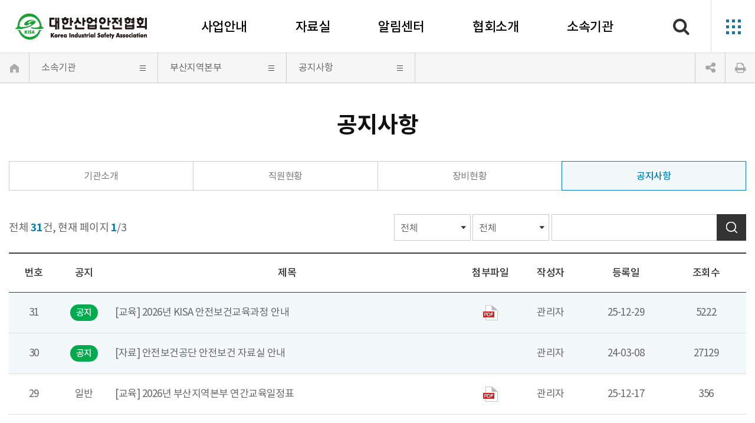

--- FILE ---
content_type: text/html;charset=utf-8
request_url: https://safety.or.kr/safety/bbs/BMSR00040/list.do?menuNo=200202
body_size: 170243
content:
























<!DOCTYPE html>
<html lang="ko">
<head>
	<!-- Google tag (gtag.js) -->
	<script async src="https://www.googletagmanager.com/gtag/js?id=G-R9D3EYJ0TS"></script>
	<script>
	  window.dataLayer = window.dataLayer || [];
	  function gtag(){dataLayer.push(arguments);}
	  gtag('js', new Date());

	  gtag('config', 'G-R9D3EYJ0TS');
	</script>
	<meta http-equiv="Content-Type" content="text/html; charset=utf-8">
	<meta http-equiv="X-UA-Compatible" content="IE=edge" />
	<meta name="viewport" content="width=device-width" />
	<meta name="Description" content="">
	<meta name="keywords" content="">
	<meta name="Author" content="">
	<meta name="Pragma" content="no-cache">
	<title>대한산업안전협회 | 공지사항</title>

	<meta property="og:title" content="대한산업안전협회 | 공지사항">
	<meta property="og:image" content="/resources/safety/img/common/meta.jpg">

	<link rel="apple-touch-icon" sizes="180x180" href="/resources/safety/img/common/favicon_180.png">
	<link rel="icon" type="image/png" sizes="32x32" href="/resources/safety/img/common/favicon_32.png">
	<link rel="icon" type="image/png" sizes="16x16" href="/resources/safety/img/common/favicon_16.png">
	<link rel="stylesheet" type="text/css" href="/resources/safety/css/style.css"><!-- 기본 -->
	<link rel="stylesheet" type="text/css" href="/resources/safety/css/jquery-ui.css"><!-- 기본 -->
	<link rel="stylesheet" type="text/css" href="/resources/safety/css/layout.css?v=230425"><!-- 레이아웃 -->
	<link rel="stylesheet" type="text/css" href="/resources/safety/css/bbs.css?v=100"><!-- 게시판 -->
	<link rel="stylesheet" type="text/css" href="/resources/safety/css/sub.css?v=230724"><!-- sub -->
	<link rel="stylesheet" type="text/css" href="/resources/safety/css/responsive.css?v=230724"><!-- 반응형 -->

	<script src="/resources/safety/js/jquery.js"></script>
	<script src="/resources/safety/js/jquery_ui.js"></script>
	<script src="/resources/safety/js/slider.js"></script>

	<script src="/cheditor/cheditor.js"></script>

<!-- Google Tag Manager -->
<script>(function(w,d,s,l,i){w[l]=w[l]||[];w[l].push({'gtm.start':
new Date().getTime(),event:'gtm.js'});var f=d.getElementsByTagName(s)[0],
j=d.createElement(s),dl=l!='dataLayer'?'&l='+l:'';j.async=true;j.src=
'https://www.googletagmanager.com/gtm.js?id='+i+dl;f.parentNode.insertBefore(j,f);
})(window,document,'script','dataLayer','GTM-K8PLJ8F');</script>
<!-- End Google Tag Manager -->
<script>
  (function(i,s,o,g,r,a,m){i['GoogleAnalyticsObject']=r;i[r]=i[r]||function(){
  (i[r].q=i[r].q||[]).push(arguments)},i[r].l=1*new Date();a=s.createElement(o),
  m=s.getElementsByTagName(o)[0];a.async=1;a.src=g;m.parentNode.insertBefore(a,m)
  })(window,document,'script','https://www.google-analytics.com/analytics.js','ga');
  ga('create', 'UA-87165420-1', 'auto');
  ga('send', 'pageview');
  (function(w,d,s,l,i){w[l]=w[l]||[];w[l].push({'gtm.start':
  new Date().getTime(),event:'gtm.js'});var f=d.getElementsByTagName(s)[0],
  j=d.createElement(s),dl=l!='dataLayer'?'&l='+l:'';j.async=true;j.src=
  'https://www.googletagmanager.com/gtm.js?id='+i+dl;f.parentNode.insertBefore(j,f);
  })(window,document,'script','dataLayer','GTM-K8PLJ8F');
</script>
<!-- Meta Pixel Code -->
<script>
!function(f,b,e,v,n,t,s)
{if(f.fbq)return;n=f.fbq=function(){n.callMethod?
n.callMethod.apply(n,arguments):n.queue.push(arguments)};
if(!f._fbq)f._fbq=n;n.push=n;n.loaded=!0;n.version='2.0';
n.queue=[];t=b.createElement(e);t.async=!0;
t.src=v;s=b.getElementsByTagName(e)[0];
s.parentNode.insertBefore(t,s)}(window, document,'script',
'https://connect.facebook.net/en_US/fbevents.js');
fbq('init', '761076840971794');
fbq('track', 'PageView');
</script>
<noscript><img height="1" width="1" style="display:none"
src="https://www.facebook.com/tr?id=761076840971794&ev=PageView&noscript=1"
/></noscript>
<!-- End Meta Pixel Code -->

<!--네이서 서치어드바이져-->
<meta name="naver-site-verification" content="70e4c855077724a8068a7b449af98df118c67746" />
<noscript><img height="1" width="1" style="display:none" src="https://www.facebook.com/tr?id=303434700365529&ev=PageView&noscript=1" /></noscript>
<!-- End Facebook Pixel Code -->
</head>

<body>
<dl class="accessibilityWrap">
	<dt class="hide"><strong>바로가기 메뉴</strong></dt>
	<dd><a href="#cont">본문 바로가기</a></dd>
	<dd><a href="#topNav">주메뉴 바로가기</a></dd>
</dl>
<span itemscope="" itemtype="http://schema.org/Organization" aria-hidden="true" style="display: none;">
 <link itemprop="url" href="http://www.safety.or.kr/">
 <a itemprop="sameAs" href="https://www.facebook.com/kisa.apply/"><span class="hide">페이스북</span></a>
 <a itemprop="sameAs" href="https://safety1964.blog.me/"><span class="hide">블로그</span></a>
 <a itemprop="sameAs" href="https://www.youtube.com/user/Kisasafety1964"><span class="hide">유튜브</span></a>
 <a itemprop="sameAs" href="http://pf.kakao.com/_FuqNxl"><span class="hide">카카오톡 채널</span></a>
 <a itemprop="sameAs" href="https://post.naver.com/safety1964"><span class="hide">네이버 포스트</span></a>
 <a itemprop="sameAs" href="https://tv.naver.com/safety1964"><span class="hide">네이버 티비</span></a>
 <a itemprop="sameAs" href="https://www.instagram.com/safety.kisa"><span class="hide">인스타그램</span></a>
</span>
<section id="wrap">
	<!-- header -->
	




















<header id="header">
	<div id="nav_w">
		<h1 id="logo"><a href="/safety/main/main.do">대한산업안전협회 Korea Industrial Safety Association</a></h1>

		<div id="topNav">
			<ul class="clearfix">
				
					
					
					
					<li>
						<a href="/safety/main/contents.do?menuNo=200013"   >사업안내</a>
						
							<div class="depth_w">
								<div class="tit">
									<strong><span>사업안내</span></strong>
								</div>
								
									
									
										
											
										
										
										
										
									
									
									
									
									

									<ul class="depth2 clearfix col5">
										
											<li>
												
													
													
													
													<div class="group">
														
														
															<a class="color-blue" href="/safety/main/contents.do?menuNo=200013"   >회원</a>
														
														
															<ul class="bul-dot depth3">
																
																	
																	
																	<li>
																		<a href="/safety/main/contents.do?menuNo=200013"   >회원가입</a>
																		
																	</li>
																
																	
																	
																	<li>
																		<a href="/safety/main/contents.do?menuNo=200014"   >경력관리</a>
																		
																	</li>
																
																	
																	
																	<li>
																		<a href="/safety/main/contents.do?menuNo=200015"   >무재해운동 개시&middot;인증</a>
																		
																	</li>
																
															</ul>
														
													</div>
												
													
													
													
													<div class="group">
														
														
															<a class="color-blue" href="http://smart.safety.or.kr" target="_blank" title="새창으로 열립니다."  >스마트안전</a>
														
														
															<ul class="bul-dot depth3">
																
																	
																	
																	<li>
																		<a href="http://smart.safety.or.kr" target="_blank" title="새창으로 열립니다."  >스마플</a>
																		
																	</li>
																
															</ul>
														
													</div>
												
												<!-- 사업안내 -->
												
													
														
														
													
													
													
													
													 
												
												
												
												<!-- 자료실 -->
												

												<!-- 알림센터 -->
												

												<!-- 협회소개 -->
												
												
												
												<!--  소속기관소개 -->
												
											</li>
										
											<li>
												
													
													
													
													<div class="group">
														
														
															<a class="color-blue" href="/safety/main/contents.do?menuNo=200021"   >안전관리</a>
														
														
															<ul class="bul-dot depth3">
																
																	
																	
																	<li>
																		<a href="/safety/main/contents.do?menuNo=200021"   >안전관리업무위탁</a>
																		
																	</li>
																
																	
																	
																	<li>
																		<a href="/safety/main/contents.do?menuNo=200022"   >안전관리기술지도</a>
																		
																	</li>
																
																	
																	
																	<li>
																		<a href="/safety/main/contents.do?menuNo=200023"   >건설재해예방기술지도</a>
																		
																	</li>
																
															</ul>
														
													</div>
												
													
													
													
													<div class="group">
														
														
															<a class="color-blue" href="/safety/main/contents.do?menuNo=200016"   >교육</a>
														
														
															<ul class="bul-dot depth3">
																
																	
																	
																	<li>
																		<a href="/safety/main/contents.do?menuNo=200016"   >교육안내</a>
																		
																	</li>
																
																	
																	
																	<li>
																		<a href="/safety/main/contents.do?menuNo=200017"   >근로자안전교육</a>
																		
																	</li>
																
																	
																	
																	<li>
																		<a href="/safety/main/contents.do?menuNo=200018"   >직무&middot;전문화교육</a>
																		
																	</li>
																
																	
																	
																	<li>
																		<a href="/safety/main/contents.do?menuNo=200019"   >교육컨설팅(맞춤교육)</a>
																		
																	</li>
																
																	
																	
																	<li>
																		<a href="/safety/main/contents.do?menuNo=200020"   >원격교육</a>
																		
																	</li>
																
															</ul>
														
													</div>
												
													
													
													
													<div class="group">
														
														
															<a class="color-blue" href="/safety/main/contents.do?menuNo=200049"   >화학물질안전/환경 컨설팅</a>
														
														
															<ul class="bul-dot depth3">
																
																	
																	
																	<li>
																		<a href="/safety/main/contents.do?menuNo=200049"   >PSM 컨설팅</a>
																		
																	</li>
																
																	
																	
																	<li>
																		<a href="/safety/main/contents.do?menuNo=200051"   >화학사고예방/취급시설 관리 컨설팅</a>
																		
																	</li>
																
																	
																	
																	<li>
																		<a href="/safety/main/contents.do?menuNo=200318"   >MSDS 제출 및 승인</a>
																		
																	</li>
																
																	
																	
																	<li>
																		<a href="/safety/main/contents.do?menuNo=200052"   >통합환경허가 컨설팅</a>
																		
																	</li>
																
																	
																	
																	<li>
																		<a href="/safety/bbs/BMSR00146/list.do?menuNo=200374"   >화학컨설팅 공지사항</a>
																		
																	</li>
																
															</ul>
														
													</div>
												
												<!-- 사업안내 -->
												
													
													
														
														
														
													
													
													
													 
												
												
												
												<!-- 자료실 -->
												

												<!-- 알림센터 -->
												

												<!-- 협회소개 -->
												
												
												
												<!--  소속기관소개 -->
												
											</li>
										
											<li>
												
													
													
													
													<div class="group">
														
														
															<a class="color-blue" href="/safety/main/contents.do?menuNo=200029"   >산업안전컨설팅</a>
														
														
															<ul class="bul-dot depth3">
																
																	
																	
																	<li>
																		<a href="/safety/main/contents.do?menuNo=200029"   >산업현장 위험성평가</a>
																		
																	</li>
																
																	
																	
																	<li>
																		<a href="/safety/main/contents.do?menuNo=200030"   >산업현장 유해&middot;위험방지계획서 작성</a>
																		
																	</li>
																
																	
																	
																	<li>
																		<a href="/safety/main/contents.do?menuNo=200031"   >근골격계 유해요인조사 컨설팅</a>
																		
																	</li>
																
																	
																	
																	<li>
																		<a href="/safety/main/contents.do?menuNo=200032"   >자율안전확인신고 컨설팅</a>
																		
																	</li>
																
																	
																	
																	<li>
																		<a href="/safety/main/contents.do?menuNo=200033"   >중대재해처벌법 자율안전 컨설팅</a>
																		
																	</li>
																
																	
																	
																	<li>
																		<a href="/safety/main/contents.do?menuNo=200034"   >도급승인 안전 및 보건평가</a>
																		
																	</li>
																
																	
																	
																	<li>
																		<a href="/safety/main/contents.do?menuNo=200035"   >안전문화 컨설팅</a>
																		
																	</li>
																
																	
																	
																	<li>
																		<a href="/safety/main/contents.do?menuNo=200036"   >안전보건경영시스템 컨설팅</a>
																		
																	</li>
																
																	
																	
																	<li>
																		<a href="/safety/main/contents.do?menuNo=200369"   >행동기반안전(BBS) 컨설팅</a>
																		
																	</li>
																
															</ul>
														
													</div>
												
													
													
													
													<div class="group">
														
														
															<a class="color-blue" href="/safety/main/contents.do?menuNo=200043"   >건설안전컨설팅</a>
														
														
															<ul class="bul-dot depth3">
																
																	
																	
																	<li>
																		<a href="/safety/main/contents.do?menuNo=200043"   >건설업 위험성평가</a>
																		
																	</li>
																
																	
																	
																	<li>
																		<a href="/safety/main/contents.do?menuNo=200375"   >안전관리계획서 작성 및 검토</a>
																		
																	</li>
																
																	
																	
																	<li>
																		<a href="/safety/main/contents.do?menuNo=200376"   >공사기간 적정성 검토 보고서</a>
																		
																	</li>
																
																	
																	
																	<li>
																		<a href="/safety/main/contents.do?menuNo=200039"   >건설업 맞춤컨설팅</a>
																		
																	</li>
																
																	
																	
																	<li>
																		<a href="/safety/main/contents.do?menuNo=200040"   >건설업 자율안전 컨설팅</a>
																		
																	</li>
																
																	
																	
																	<li>
																		<a href="/safety/main/contents.do?menuNo=200041"   >상주안전(감리)</a>
																		
																	</li>
																
																	
																	
																	<li>
																		<a href="/safety/main/contents.do?menuNo=200044"   >설계안전성검토(Dfs)</a>
																		
																	</li>
																
																	
																	
																	<li>
																		<a href="/safety/main/contents.do?menuNo=200045"   >안전보건대장</a>
																		
																	</li>
																
																	
																	
																	<li>
																		<a href="/safety/main/contents.do?menuNo=200133"   >건설업 안전진단</a>
																		
																	</li>
																
															</ul>
														
													</div>
												
												<!-- 사업안내 -->
												
													
													
													
													
														
														
													
													 
												
												
												
												<!-- 자료실 -->
												

												<!-- 알림센터 -->
												

												<!-- 협회소개 -->
												
												
												
												<!--  소속기관소개 -->
												
											</li>
										
											<li>
												
													
													
													
													<div class="group">
														
														
															<a class="color-blue" href="/safety/main/contents.do?menuNo=200071"   >산업안전진단/점검</a>
														
														
															<ul class="bul-dot depth3">
																
																	
																	
																	<li>
																		<a href="/safety/main/contents.do?menuNo=200071"   >산업안전진단</a>
																		
																	</li>
																
																	
																	
																	<li>
																		<a href="/safety/main/contents.do?menuNo=200072"   >연구실 안전진단</a>
																		
																	</li>
																
																	
																	
																	<li>
																		<a href="/safety/main/contents.do?menuNo=200073"   >무대시설 안전진단</a>
																		
																	</li>
																
																	
																	
																	<li>
																		<a href="/safety/main/contents.do?menuNo=200074"   >전력 &middot;화재진단</a>
																		
																	</li>
																
																	
																	
																	<li>
																		<a href="/safety/main/contents.do?menuNo=200372"   >기계설비 성능점검</a>
																		
																	</li>
																
															</ul>
														
													</div>
												
													
													
													
													<div class="group">
														
														
															<a class="color-blue" href="/safety/main/contents.do?menuNo=200064"   >시설안전진단/점검</a>
														
														
															<ul class="bul-dot depth3">
																
																	
																	
																	<li>
																		<a href="/safety/main/contents.do?menuNo=200064"   >1&middot;2&middot;3종 시설물점검/진단</a>
																		
																	</li>
																
																	
																	
																	<li>
																		<a href="/safety/main/contents.do?menuNo=200065"   >교육시설 안전인증</a>
																		
																	</li>
																
																	
																	
																	<li>
																		<a href="/safety/main/contents.do?menuNo=200066"   >교육시설물 안전점검</a>
																		
																	</li>
																
																	
																	
																	<li>
																		<a href="/safety/main/contents.do?menuNo=200067"   >건설공사 안전점검</a>
																		
																	</li>
																
																	
																	
																	<li>
																		<a href="/safety/main/contents.do?menuNo=200068"   >건축물관리점검</a>
																		
																	</li>
																
																	
																	
																	<li>
																		<a href="/safety/main/contents.do?menuNo=200069"   >레져&middot;수련&middot;체육시설 안전점검</a>
																		
																	</li>
																
																	
																	
																	<li>
																		<a href="/safety/main/contents.do?menuNo=200070"   >기타 안전점검</a>
																		
																	</li>
																
															</ul>
														
													</div>
												
												<!-- 사업안내 -->
												
													
													
													
													
													
														
														
													 
												
												
												
												<!-- 자료실 -->
												

												<!-- 알림센터 -->
												

												<!-- 협회소개 -->
												
												
												
												<!--  소속기관소개 -->
												
											</li>
										
											<li>
												
													
													
													
													<div class="group">
														
														
															<a class="color-blue" href="/safety/main/contents.do?menuNo=200366"   >인증/검사/점검</a>
														
														
															<ul class="bul-dot depth3">
																
																	
																	
																	<li>
																		<a href="/safety/main/contents.do?menuNo=200366"   >KISA 제품인증</a>
																		
																	</li>
																
																	
																	
																	<li>
																		<a href="/safety/main/contents.do?menuNo=200055"   >유해&middot;위험 기계&middot;기구 안전인증</a>
																		
																	</li>
																
																	
																	
																	<li>
																		<a href="/safety/main/contents.do?menuNo=200057"   >유해&middot;위험 기계&middot;기구 안전검사</a>
																		
																	</li>
																
																	
																	
																	<li>
																		<a href="/safety/main/contents.do?menuNo=200076"   >유해&middot;위험 기계&middot;기구 안전점검</a>
																		
																	</li>
																
																	
																	
																	<li>
																		<a href="/safety/main/contents.do?menuNo=200058"   >타워크레인 검사</a>
																		
																	</li>
																
																	
																	
																	<li>
																		<a href="/safety/main/contents.do?menuNo=200056"   >전기안전시험</a>
																		
																	</li>
																
																	
																	
																	<li>
																		<a href="/safety/bbs/BMSR00074/list.do?menuNo=200367"   >안전인증 공지사항</a>
																		
																	</li>
																
																	
																	
																	<li>
																		<a href="/safety/bbs/BMSR00123/list.do?searchGubun=CI001&menuNo=200333"   >장비보유현황</a>
																		
																	</li>
																
															</ul>
														
													</div>
												
													
													
													
													<div class="group">
														
														
															<a class="color-blue" href="/safety/main/contents.do?menuNo=200059"   >생활안전</a>
														
														
															<ul class="bul-dot depth3">
																
																	
																	
																	<li>
																		<a href="/safety/main/contents.do?menuNo=200059"   >어린이놀이시설 안전검사</a>
																		
																	</li>
																
																	
																	
																	<li>
																		<a href="/safety/main/contents.do?menuNo=200060"   >어린이활동공간 확인검사</a>
																		
																	</li>
																
																	
																	
																	<li>
																		<a href="/safety/main/contents.do?menuNo=200061"   >실내공기질 측정(검사)</a>
																		
																	</li>
																
															</ul>
														
													</div>
												
												<!-- 사업안내 -->
												
													
													
													
													
													 
												
												
												
												<!-- 자료실 -->
												

												<!-- 알림센터 -->
												

												<!-- 협회소개 -->
												
												
												
												<!--  소속기관소개 -->
												
											</li>
										
									</ul>
								
							</div>
						
					</li>
				
					
					
					
					<li>
						<a href="/safety/bbs/BMSR00201/list.do?menuNo=200086"   >자료실</a>
						
							<div class="depth_w">
								<div class="tit">
									<strong><span>자료실</span></strong>
								</div>
								
									
									
										
										
										
										
											
										
									
									
									
									
									

									<ul class="depth2 clearfix col4">
										
											<li>
												
													
													
													
													<div class="group">
														
														
															<a class="color-blue" href="/safety/bbs/BMSR00201/list.do?menuNo=200086"   >안전자료실</a>
														
														
															<ul class="bul-dot depth3">
																
																	
																	
																	<li>
																		<a href="/safety/bbs/BMSR00201/list.do?menuNo=200086"   >안전포스터</a>
																		
																	</li>
																
																	
																	
																	<li>
																		<a href="/safety/bbs/BMSR00018/list.do?menuNo=200087"   >안전보건표지</a>
																		
																	</li>
																
																	
																	
																	<li>
																		<a href="/safety/bbs/BMSR00203/list.do?menuNo=200088"   >교육자료</a>
																		
																	</li>
																
																	
																	
																	<li>
																		<a href="/safety/bbs/BMSR00202/list.do?menuNo=200089"   >재해사례</a>
																		
																	</li>
																
																	
																	
																	<li>
																		<a href="/safety/bbs/BMSR00204/list.do?menuNo=200090"   >서식자료</a>
																		
																	</li>
																
															</ul>
														
													</div>
												
												<!-- 사업안내 -->
												
												
												
												<!-- 자료실 -->
												
													
														
														
													
													
												

												<!-- 알림센터 -->
												

												<!-- 협회소개 -->
												
												
												
												<!--  소속기관소개 -->
												
											</li>
										
											<li>
												
													
													
													
													<div class="group">
														
														
															<a class="color-blue" href="/safety/relaw/list.do?menuNo=200134"   >관련법령</a>
														
														
													</div>
												
													
													
													
													<div class="group">
														
														
															<a class="color-blue" href="/safety/bbs/BMSR00205/list.do?menuNo=200106"   >영상</a>
														
														
													</div>
												
												<!-- 사업안내 -->
												
												
												
												<!-- 자료실 -->
												
													
													
														
														
													
												

												<!-- 알림센터 -->
												

												<!-- 협회소개 -->
												
												
												
												<!--  소속기관소개 -->
												
											</li>
										
											<li>
												
													
													
													
													<div class="group">
														
														
															<a class="color-blue" href="/safety/bbs/BMSR00206/list.do?menuNo=200107"   >카드뉴스</a>
														
														
													</div>
												
													
													
													
													<div class="group">
														
														
															<a class="color-blue" href="/safety/bbs/BMSR00209/list.do?menuNo=200108"   >안전기술</a>
														
														
													</div>
												
												<!-- 사업안내 -->
												
												
												
												<!-- 자료실 -->
												
													
													
														
														
													
												

												<!-- 알림센터 -->
												

												<!-- 협회소개 -->
												
												
												
												<!--  소속기관소개 -->
												
											</li>
										
											<li>
												
													
													
													
													<div class="group">
														
														
															<a class="color-blue" href="/safety/bbs/BMSR00019/list.do?menuNo=200109"   >정책자료실</a>
														
														
													</div>
												
													
													
													
													<div class="group">
														
														
															<a class="color-blue" href="/safety/main/contents.do?menuNo=200110"   >관련사이트</a>
														
														
													</div>
												
												<!-- 사업안내 -->
												
												
												
												<!-- 자료실 -->
												
													
													
														
														
													
												

												<!-- 알림센터 -->
												

												<!-- 협회소개 -->
												
												
												
												<!--  소속기관소개 -->
												
											</li>
										
									</ul>
								
							</div>
						
					</li>
				
					
					
					
					<li>
						<a href="/safety/bbs/BMSR00207/list.do?menuNo=200082"   >알림센터</a>
						
							<div class="depth_w">
								<div class="tit">
									<strong><span>알림센터</span></strong>
								</div>
								
									
									
										
										
										
										
											
										
									
									
									
									
									

									<ul class="depth2 clearfix col4">
										
											<li>
												
													
													
													
													<div class="group">
														
														
															<a class="color-blue" href="/safety/bbs/BMSR00207/list.do?menuNo=200082"   >공지사항</a>
														
														
															<ul class="bul-dot depth3">
																
																	
																	
																	<li>
																		<a href="/safety/bbs/BMSR00207/list.do?menuNo=200082"   >공지</a>
																		
																	</li>
																
																	
																	
																	<li>
																		<a href="/safety/bbs/BMSR00208/list.do?menuNo=200083"   >입찰공고</a>
																		
																	</li>
																
																	
																	
																	<li>
																		<a href="/safety/bbs/BMSR00023/list.do?menuNo=200120"   >보도자료</a>
																		
																	</li>
																
															</ul>
														
													</div>
												
												<!-- 사업안내 -->
												
												
												
												<!-- 자료실 -->
												

												<!-- 알림센터 -->
												
													
														
														
													
													
												

												<!-- 협회소개 -->
												
												
												
												<!--  소속기관소개 -->
												
											</li>
										
											<li>
												
													
													
													
													<div class="group">
														
														
															<a class="color-blue" href="/safety/bbsJob/list.do?menuNo=200116"   >구인</a>
														
														
													</div>
												
													
													
													
													<div class="group">
														
														
															<a class="color-blue" href="/safety/bbs/BMSR00013/list.do?menuNo=200117"   >FAQ</a>
														
														
													</div>
												
												<!-- 사업안내 -->
												
												
												
												<!-- 자료실 -->
												

												<!-- 알림센터 -->
												
													
													
														
														
													
												

												<!-- 협회소개 -->
												
												
												
												<!--  소속기관소개 -->
												
											</li>
										
											<li>
												
													
													
													
													<div class="group">
														
														
															<a class="color-blue" href="/safety/qna/list.do?menuNo=200092"   >문의하기</a>
														
														
													</div>
												
													
													
													
													<div class="group">
														
														
														
													</div>
												
												<!-- 사업안내 -->
												
												
												
												<!-- 자료실 -->
												

												<!-- 알림센터 -->
												
													
													
														
														
													
												

												<!-- 협회소개 -->
												
												
												
												<!--  소속기관소개 -->
												
											</li>
										
											<li>
												
													
													
													
													<div class="group">
														
														
														
													</div>
												
													
													
													
													<div class="group">
														
														
														
													</div>
												
												<!-- 사업안내 -->
												
												
												
												<!-- 자료실 -->
												

												<!-- 알림센터 -->
												
													
													
														
														
													
												

												<!-- 협회소개 -->
												
												
												
												<!--  소속기관소개 -->
												
											</li>
										
									</ul>
								
							</div>
						
					</li>
				
					
					
					
					<li>
						<a href="/safety/main/contents.do?menuNo=200132"   >협회소개</a>
						
							<div class="depth_w">
								<div class="tit">
									<strong><span>협회소개</span></strong>
								</div>
								
									
									
										
										
											
										
										
										
									
									
									
									
									

									<ul class="depth2 clearfix col4">
										
											<li>
												
													
													
													
													<div class="group">
														
														
															<a class="color-blue" href="/safety/main/contents.do?menuNo=200132"   >CEO 인사말</a>
														
														
													</div>
												
													
													
													
													<div class="group">
														
														
															<a class="color-blue" href="/safety/main/contents.do?menuNo=200136"   >설립이념</a>
														
														
															<ul class="bul-dot depth3">
																
																	
																	
																	<li>
																		<a href="/safety/main/contents.do?menuNo=200136"   >비전/슬로건</a>
																		
																	</li>
																
																	
																	
																	<li>
																		<a href="/safety/main/contents.do?menuNo=200137"   >CI</a>
																		
																	</li>
																
																	
																	
																	<li>
																		<a href="/safety/main/contents.do?menuNo=200373"   >창립60주년 엠블럼</a>
																		
																	</li>
																
																	
																	
																	<li>
																		<a href="/safety/main/contents.do?menuNo=200138"   >연혁</a>
																		
																	</li>
																
																	
																	
																	<li>
																		<a href="/safety/bbs/BMSR00141/list.do?menuNo=200368"   >특허/저작권</a>
																		
																	</li>
																
															</ul>
														
													</div>
												
												<!-- 사업안내 -->
												
												
												
												<!-- 자료실 -->
												

												<!-- 알림센터 -->
												

												<!-- 협회소개 -->
												
													
													
													
														
														
														
													
													
													
													
												
												
												
												<!--  소속기관소개 -->
												
											</li>
										
											<li>
												
													
													
													
													<div class="group">
														
														
															<a class="color-blue" href="/safety/main/contents.do?menuNo=200335"   >조직안내</a>
														
														
															<ul class="bul-dot depth3">
																
																	
																	
																	<li>
																		<a href="/safety/main/contents.do?menuNo=200335"   >조직도</a>
																		
																			
																		
																	</li>
																
																	
																	
																	<li>
																		<a href="/safety/main/contents.do?menuNo=200139"   >찾아오시는길</a>
																		
																	</li>
																
																	
																	
																	<li>
																		<a href="/safety/belongTo/main.do?menuNo=200162"   >소속기관</a>
																		
																	</li>
																
															</ul>
														
													</div>
												
													
													
													
													<div class="group">
														
														
															<a class="color-blue" href="/safety/main/contents.do?menuNo=200025"   >중대재해예방 지원</a>
														
														
															<ul class="bul-dot depth3">
																
																	
																	
																	<li>
																		<a href="/safety/main/contents.do?menuNo=200025"   >주요역할</a>
																		
																	</li>
																
																	
																	
																	<li>
																		<a href="/safety/main/contents.do?menuNo=200027"   >중대재해 대응</a>
																		
																	</li>
																
															</ul>
														
													</div>
												
												<!-- 사업안내 -->
												
												
												
												<!-- 자료실 -->
												

												<!-- 알림센터 -->
												

												<!-- 협회소개 -->
												
													
													
													
														
														
														
													
													
													
													
												
												
												
												<!--  소속기관소개 -->
												
											</li>
										
											<li>
												
													
													
													
													<div class="group">
														
														
															<a class="color-blue" href="/safety/main/contents.do?menuNo=200147"   >공익활동</a>
														
														
															<ul class="bul-dot depth3">
																
																	
																	
																	<li>
																		<a href="/safety/main/contents.do?menuNo=200147"   >사회공헌활동</a>
																		
																			
																		
																	</li>
																
																	
																	
																	<li>
																		<a href="/safety/main/contents.do?menuNo=200150"   >대한민국안전사진공모전</a>
																		
																			
																		
																	</li>
																
																	
																	
																	<li>
																		<a href="/safety/main/contents.do?menuNo=200154"   >안전그림&middot;포스터 공모전</a>
																		
																			
																		
																	</li>
																
															</ul>
														
													</div>
												
													
													
													
													<div class="group">
														
														
															<a class="color-blue" href="https://hrd4u.or.kr/isc" target="_blank" title="새창으로 열립니다."  >산업안전보건 인적자원개발위원회(ISC)</a>
														
														
													</div>
												
												<!-- 사업안내 -->
												
												
												
												<!-- 자료실 -->
												

												<!-- 알림센터 -->
												

												<!-- 협회소개 -->
												
													
													
													
														
														
														
													
													
													
													
												
												
												
												<!--  소속기관소개 -->
												
											</li>
										
											<li>
												
													
													
													
													<div class="group">
														
														
															<a class="color-blue" href="/safety/main/contents.do?menuNo=200160"   >홍보출판</a>
														
														
															<ul class="bul-dot depth3">
																
																	
																	
																	<li>
																		<a href="/safety/main/contents.do?menuNo=200160"   >협회홍보</a>
																		
																			
																		
																	</li>
																
																	
																	
																	<li>
																		<a href="/safety/main/contents.do?menuNo=200314"   >온라인채널</a>
																		
																	</li>
																
																	
																	
																	<li>
																		<a href="/safety/main/contents.do?menuNo=200158"   >안전기술</a>
																		
																	</li>
																
																	
																	
																	<li>
																		<a href="/safety/main/contents.do?menuNo=200159"   >안전저널</a>
																		
																	</li>
																
																	
																	
																	<li>
																		<a href="/safety/main/contents.do?menuNo=200315"   >산업안전보건법령집</a>
																		
																	</li>
																
															</ul>
														
													</div>
												
													
													
													
													<div class="group">
														
														
															<a class="color-blue" href="/safety/main/contents.do?menuNo=200144"   >인재채용</a>
														
														
															<ul class="bul-dot depth3">
																
																	
																	
																	<li>
																		<a href="/safety/main/contents.do?menuNo=200144"   >인재상</a>
																		
																	</li>
																
																	
																	
																	<li>
																		<a href="/safety/bbs/BMSR00056/list.do?menuNo=200306"   >임원채용</a>
																		
																	</li>
																
																	
																	
																	<li>
																		<a href="/safety/bbs/BMSR00057/list.do?menuNo=200307"   >공개채용</a>
																		
																	</li>
																
																	
																	
																	<li>
																		<a href="/safety/bbs/BMSR00058/list.do?menuNo=200308"   >임직원 친인척 채용인원 공개</a>
																		
																	</li>
																
																	
																	
																	<li>
																		<a href="https://safety.careerlink.kr/" target="_blank" title="새창으로 열립니다."  >채용사이트</a>
																		
																	</li>
																
															</ul>
														
													</div>
												
												<!-- 사업안내 -->
												
												
												
												<!-- 자료실 -->
												

												<!-- 알림센터 -->
												

												<!-- 협회소개 -->
												
													
													
													
														
														
														
													
													
													
													
												
												
												
												<!--  소속기관소개 -->
												
											</li>
										
									</ul>
								
							</div>
						
					</li>
				
					
					
					
					<li>
						<a href="/safety/belongTo/main.do?menuNo=200162"   >소속기관</a>
						
					</li>
				
			</ul>
		</div>

		<button type="button" class="btn-sch" id="btn-sch">
			<i class="fa fa-search" aria-hidden="true"></i>
			<span class="hide">검색</span>
		</button>
		<button type="button" class="btn-menu pc">
			<span class="hide">전체메뉴 열기</span>
		</button>
		<button type="button" class="btn-menu m">
			<span class="hide">전체메뉴 열기</span>
		</button>
	</div>

	<div id="allmenu">
		<div class="rel">
			<div class="top">
				<div class="logo">대한산업안전협회 Korea Industrial Safety Association</div>
				<button type="button" class="close">닫기</button>
			</div>
			<div class="w">
				











<ul class="clearfix nav">
	
	
	
		<li>
			<a href="/safety/main/contents.do?menuNo=200013"   ><span>사업안내</span></a>
			
			
				<ul class="depth2">
					
					
					
						<li>
							<div class="t"><a href="/safety/main/contents.do?menuNo=200013"   >회원</a></div>
							
								<ul class="depth3">
									
										<li>
											<a href="/safety/main/contents.do?menuNo=200013"   >회원가입</a>
										</li>
									
										<li>
											<a href="/safety/main/contents.do?menuNo=200014"   >경력관리</a>
										</li>
									
										<li>
											<a href="/safety/main/contents.do?menuNo=200015"   >무재해운동 개시&middot;인증</a>
										</li>
									
								</ul>
							
						</li>
					
					
					
						<li>
							<div class="t"><a href="http://smart.safety.or.kr" target="_blank" title="새창으로 열립니다."  >스마트안전</a></div>
							
								<ul class="depth3">
									
										<li>
											<a href="http://smart.safety.or.kr" target="_blank" title="새창으로 열립니다."  >스마플</a>
										</li>
									
								</ul>
							
						</li>
					
					
					
						<li>
							<div class="t"><a href="/safety/main/contents.do?menuNo=200021"   >안전관리</a></div>
							
								<ul class="depth3">
									
										<li>
											<a href="/safety/main/contents.do?menuNo=200021"   >안전관리업무위탁</a>
										</li>
									
										<li>
											<a href="/safety/main/contents.do?menuNo=200022"   >안전관리기술지도</a>
										</li>
									
										<li>
											<a href="/safety/main/contents.do?menuNo=200023"   >건설재해예방기술지도</a>
										</li>
									
								</ul>
							
						</li>
					
					
					
						<li>
							<div class="t"><a href="/safety/main/contents.do?menuNo=200016"   >교육</a></div>
							
								<ul class="depth3">
									
										<li>
											<a href="/safety/main/contents.do?menuNo=200016"   >교육안내</a>
										</li>
									
										<li>
											<a href="/safety/main/contents.do?menuNo=200017"   >근로자안전교육</a>
										</li>
									
										<li>
											<a href="/safety/main/contents.do?menuNo=200018"   >직무&middot;전문화교육</a>
										</li>
									
										<li>
											<a href="/safety/main/contents.do?menuNo=200019"   >교육컨설팅(맞춤교육)</a>
										</li>
									
										<li>
											<a href="/safety/main/contents.do?menuNo=200020"   >원격교육</a>
										</li>
									
								</ul>
							
						</li>
					
					
					
						<li>
							<div class="t"><a href="/safety/main/contents.do?menuNo=200049"   >화학물질안전/환경 컨설팅</a></div>
							
								<ul class="depth3">
									
										<li>
											<a href="/safety/main/contents.do?menuNo=200049"   >PSM 컨설팅</a>
										</li>
									
										<li>
											<a href="/safety/main/contents.do?menuNo=200051"   >화학사고예방/취급시설 관리 컨설팅</a>
										</li>
									
										<li>
											<a href="/safety/main/contents.do?menuNo=200318"   >MSDS 제출 및 승인</a>
										</li>
									
										<li>
											<a href="/safety/main/contents.do?menuNo=200052"   >통합환경허가 컨설팅</a>
										</li>
									
										<li>
											<a href="/safety/bbs/BMSR00146/list.do?menuNo=200374"   >화학컨설팅 공지사항</a>
										</li>
									
								</ul>
							
						</li>
					
					
					
						<li>
							<div class="t"><a href="/safety/main/contents.do?menuNo=200029"   >산업안전컨설팅</a></div>
							
								<ul class="depth3">
									
										<li>
											<a href="/safety/main/contents.do?menuNo=200029"   >산업현장 위험성평가</a>
										</li>
									
										<li>
											<a href="/safety/main/contents.do?menuNo=200030"   >산업현장 유해&middot;위험방지계획서 작성</a>
										</li>
									
										<li>
											<a href="/safety/main/contents.do?menuNo=200031"   >근골격계 유해요인조사 컨설팅</a>
										</li>
									
										<li>
											<a href="/safety/main/contents.do?menuNo=200032"   >자율안전확인신고 컨설팅</a>
										</li>
									
										<li>
											<a href="/safety/main/contents.do?menuNo=200033"   >중대재해처벌법 자율안전 컨설팅</a>
										</li>
									
										<li>
											<a href="/safety/main/contents.do?menuNo=200034"   >도급승인 안전 및 보건평가</a>
										</li>
									
										<li>
											<a href="/safety/main/contents.do?menuNo=200035"   >안전문화 컨설팅</a>
										</li>
									
										<li>
											<a href="/safety/main/contents.do?menuNo=200036"   >안전보건경영시스템 컨설팅</a>
										</li>
									
										<li>
											<a href="/safety/main/contents.do?menuNo=200369"   >행동기반안전(BBS) 컨설팅</a>
										</li>
									
								</ul>
							
						</li>
					
					
					
						<li>
							<div class="t"><a href="/safety/main/contents.do?menuNo=200043"   >건설안전컨설팅</a></div>
							
								<ul class="depth3">
									
										<li>
											<a href="/safety/main/contents.do?menuNo=200043"   >건설업 위험성평가</a>
										</li>
									
										<li>
											<a href="/safety/main/contents.do?menuNo=200375"   >안전관리계획서 작성 및 검토</a>
										</li>
									
										<li>
											<a href="/safety/main/contents.do?menuNo=200376"   >공사기간 적정성 검토 보고서</a>
										</li>
									
										<li>
											<a href="/safety/main/contents.do?menuNo=200039"   >건설업 맞춤컨설팅</a>
										</li>
									
										<li>
											<a href="/safety/main/contents.do?menuNo=200040"   >건설업 자율안전 컨설팅</a>
										</li>
									
										<li>
											<a href="/safety/main/contents.do?menuNo=200041"   >상주안전(감리)</a>
										</li>
									
										<li>
											<a href="/safety/main/contents.do?menuNo=200044"   >설계안전성검토(Dfs)</a>
										</li>
									
										<li>
											<a href="/safety/main/contents.do?menuNo=200045"   >안전보건대장</a>
										</li>
									
										<li>
											<a href="/safety/main/contents.do?menuNo=200133"   >건설업 안전진단</a>
										</li>
									
								</ul>
							
						</li>
					
					
					
						<li>
							<div class="t"><a href="/safety/main/contents.do?menuNo=200071"   >산업안전진단/점검</a></div>
							
								<ul class="depth3">
									
										<li>
											<a href="/safety/main/contents.do?menuNo=200071"   >산업안전진단</a>
										</li>
									
										<li>
											<a href="/safety/main/contents.do?menuNo=200072"   >연구실 안전진단</a>
										</li>
									
										<li>
											<a href="/safety/main/contents.do?menuNo=200073"   >무대시설 안전진단</a>
										</li>
									
										<li>
											<a href="/safety/main/contents.do?menuNo=200074"   >전력 &middot;화재진단</a>
										</li>
									
										<li>
											<a href="/safety/main/contents.do?menuNo=200372"   >기계설비 성능점검</a>
										</li>
									
								</ul>
							
						</li>
					
					
					
						<li>
							<div class="t"><a href="/safety/main/contents.do?menuNo=200064"   >시설안전진단/점검</a></div>
							
								<ul class="depth3">
									
										<li>
											<a href="/safety/main/contents.do?menuNo=200064"   >1&middot;2&middot;3종 시설물점검/진단</a>
										</li>
									
										<li>
											<a href="/safety/main/contents.do?menuNo=200065"   >교육시설 안전인증</a>
										</li>
									
										<li>
											<a href="/safety/main/contents.do?menuNo=200066"   >교육시설물 안전점검</a>
										</li>
									
										<li>
											<a href="/safety/main/contents.do?menuNo=200067"   >건설공사 안전점검</a>
										</li>
									
										<li>
											<a href="/safety/main/contents.do?menuNo=200068"   >건축물관리점검</a>
										</li>
									
										<li>
											<a href="/safety/main/contents.do?menuNo=200069"   >레져&middot;수련&middot;체육시설 안전점검</a>
										</li>
									
										<li>
											<a href="/safety/main/contents.do?menuNo=200070"   >기타 안전점검</a>
										</li>
									
								</ul>
							
						</li>
					
					
					
						<li>
							<div class="t"><a href="/safety/main/contents.do?menuNo=200366"   >인증/검사/점검</a></div>
							
								<ul class="depth3">
									
										<li>
											<a href="/safety/main/contents.do?menuNo=200366"   >KISA 제품인증</a>
										</li>
									
										<li>
											<a href="/safety/main/contents.do?menuNo=200055"   >유해&middot;위험 기계&middot;기구 안전인증</a>
										</li>
									
										<li>
											<a href="/safety/main/contents.do?menuNo=200057"   >유해&middot;위험 기계&middot;기구 안전검사</a>
										</li>
									
										<li>
											<a href="/safety/main/contents.do?menuNo=200076"   >유해&middot;위험 기계&middot;기구 안전점검</a>
										</li>
									
										<li>
											<a href="/safety/main/contents.do?menuNo=200058"   >타워크레인 검사</a>
										</li>
									
										<li>
											<a href="/safety/main/contents.do?menuNo=200056"   >전기안전시험</a>
										</li>
									
										<li>
											<a href="/safety/bbs/BMSR00074/list.do?menuNo=200367"   >안전인증 공지사항</a>
										</li>
									
										<li>
											<a href="/safety/bbs/BMSR00123/list.do?searchGubun=CI001&menuNo=200333"   >장비보유현황</a>
										</li>
									
								</ul>
							
						</li>
					
					
					
						<li>
							<div class="t"><a href="/safety/main/contents.do?menuNo=200059"   >생활안전</a></div>
							
								<ul class="depth3">
									
										<li>
											<a href="/safety/main/contents.do?menuNo=200059"   >어린이놀이시설 안전검사</a>
										</li>
									
										<li>
											<a href="/safety/main/contents.do?menuNo=200060"   >어린이활동공간 확인검사</a>
										</li>
									
										<li>
											<a href="/safety/main/contents.do?menuNo=200061"   >실내공기질 측정(검사)</a>
										</li>
									
								</ul>
							
						</li>
					
				</ul>
			
		</li>
	
	
	
		<li>
			<a href="/safety/bbs/BMSR00201/list.do?menuNo=200086"   ><span>자료실</span></a>
			
			
				<ul class="depth2">
					
					
					
						<li>
							<div class="t"><a href="/safety/bbs/BMSR00201/list.do?menuNo=200086"   >안전자료실</a></div>
							
								<ul class="depth3">
									
										<li>
											<a href="/safety/bbs/BMSR00201/list.do?menuNo=200086"   >안전포스터</a>
										</li>
									
										<li>
											<a href="/safety/bbs/BMSR00018/list.do?menuNo=200087"   >안전보건표지</a>
										</li>
									
										<li>
											<a href="/safety/bbs/BMSR00203/list.do?menuNo=200088"   >교육자료</a>
										</li>
									
										<li>
											<a href="/safety/bbs/BMSR00202/list.do?menuNo=200089"   >재해사례</a>
										</li>
									
										<li>
											<a href="/safety/bbs/BMSR00204/list.do?menuNo=200090"   >서식자료</a>
										</li>
									
								</ul>
							
						</li>
					
					
					
						<li>
							<div class="t"><a href="/safety/relaw/list.do?menuNo=200134"   >관련법령</a></div>
							
						</li>
					
					
					
						<li>
							<div class="t"><a href="/safety/bbs/BMSR00205/list.do?menuNo=200106"   >영상</a></div>
							
						</li>
					
					
					
						<li>
							<div class="t"><a href="/safety/bbs/BMSR00206/list.do?menuNo=200107"   >카드뉴스</a></div>
							
						</li>
					
					
					
						<li>
							<div class="t"><a href="/safety/bbs/BMSR00209/list.do?menuNo=200108"   >안전기술</a></div>
							
						</li>
					
					
					
						<li>
							<div class="t"><a href="/safety/bbs/BMSR00019/list.do?menuNo=200109"   >정책자료실</a></div>
							
						</li>
					
					
					
						<li>
							<div class="t"><a href="/safety/main/contents.do?menuNo=200110"   >관련사이트</a></div>
							
						</li>
					
				</ul>
			
		</li>
	
	
	
		<li>
			<a href="/safety/bbs/BMSR00207/list.do?menuNo=200082"   ><span>알림센터</span></a>
			
			
				<ul class="depth2">
					
					
					
						<li>
							<div class="t"><a href="/safety/bbs/BMSR00207/list.do?menuNo=200082"   >공지사항</a></div>
							
								<ul class="depth3">
									
										<li>
											<a href="/safety/bbs/BMSR00207/list.do?menuNo=200082"   >공지</a>
										</li>
									
										<li>
											<a href="/safety/bbs/BMSR00208/list.do?menuNo=200083"   >입찰공고</a>
										</li>
									
										<li>
											<a href="/safety/bbs/BMSR00023/list.do?menuNo=200120"   >보도자료</a>
										</li>
									
								</ul>
							
						</li>
					
					
					
						<li>
							<div class="t"><a href="/safety/bbsJob/list.do?menuNo=200116"   >구인</a></div>
							
						</li>
					
					
					
						<li>
							<div class="t"><a href="/safety/bbs/BMSR00013/list.do?menuNo=200117"   >FAQ</a></div>
							
						</li>
					
					
					
						<li>
							<div class="t"><a href="/safety/qna/list.do?menuNo=200092"   >문의하기</a></div>
							
						</li>
					
				</ul>
			
		</li>
	
	
	
		<li>
			<a href="/safety/main/contents.do?menuNo=200132"   ><span>협회소개</span></a>
			
			
				<ul class="depth2">
					
					
					
						<li>
							<div class="t"><a href="/safety/main/contents.do?menuNo=200132"   >CEO 인사말</a></div>
							
						</li>
					
					
					
						<li>
							<div class="t"><a href="/safety/main/contents.do?menuNo=200136"   >설립이념</a></div>
							
								<ul class="depth3">
									
										<li>
											<a href="/safety/main/contents.do?menuNo=200136"   >비전/슬로건</a>
										</li>
									
										<li>
											<a href="/safety/main/contents.do?menuNo=200137"   >CI</a>
										</li>
									
										<li>
											<a href="/safety/main/contents.do?menuNo=200373"   >창립60주년 엠블럼</a>
										</li>
									
										<li>
											<a href="/safety/main/contents.do?menuNo=200138"   >연혁</a>
										</li>
									
										<li>
											<a href="/safety/bbs/BMSR00141/list.do?menuNo=200368"   >특허/저작권</a>
										</li>
									
								</ul>
							
						</li>
					
					
					
						<li>
							<div class="t"><a href="/safety/main/contents.do?menuNo=200335"   >조직안내</a></div>
							
								<ul class="depth3">
									
										<li>
											<a href="/safety/main/contents.do?menuNo=200335"   >조직도</a>
										</li>
									
										<li>
											<a href="/safety/main/contents.do?menuNo=200139"   >찾아오시는길</a>
										</li>
									
										<li>
											<a href="/safety/belongTo/main.do?menuNo=200162"   >소속기관</a>
										</li>
									
								</ul>
							
						</li>
					
					
					
						<li>
							<div class="t"><a href="/safety/main/contents.do?menuNo=200025"   >중대재해예방 지원</a></div>
							
								<ul class="depth3">
									
										<li>
											<a href="/safety/main/contents.do?menuNo=200025"   >주요역할</a>
										</li>
									
										<li>
											<a href="/safety/main/contents.do?menuNo=200027"   >중대재해 대응</a>
										</li>
									
								</ul>
							
						</li>
					
					
					
						<li>
							<div class="t"><a href="/safety/main/contents.do?menuNo=200147"   >공익활동</a></div>
							
								<ul class="depth3">
									
										<li>
											<a href="/safety/main/contents.do?menuNo=200147"   >사회공헌활동</a>
										</li>
									
										<li>
											<a href="/safety/main/contents.do?menuNo=200150"   >대한민국안전사진공모전</a>
										</li>
									
										<li>
											<a href="/safety/main/contents.do?menuNo=200154"   >안전그림&middot;포스터 공모전</a>
										</li>
									
								</ul>
							
						</li>
					
					
					
						<li>
							<div class="t"><a href="https://hrd4u.or.kr/isc" target="_blank" title="새창으로 열립니다."  >산업안전보건 인적자원개발위원회(ISC)</a></div>
							
						</li>
					
					
					
						<li>
							<div class="t"><a href="/safety/main/contents.do?menuNo=200160"   >홍보출판</a></div>
							
								<ul class="depth3">
									
										<li>
											<a href="/safety/main/contents.do?menuNo=200160"   >협회홍보</a>
										</li>
									
										<li>
											<a href="/safety/main/contents.do?menuNo=200314"   >온라인채널</a>
										</li>
									
										<li>
											<a href="/safety/main/contents.do?menuNo=200158"   >안전기술</a>
										</li>
									
										<li>
											<a href="/safety/main/contents.do?menuNo=200159"   >안전저널</a>
										</li>
									
										<li>
											<a href="/safety/main/contents.do?menuNo=200315"   >산업안전보건법령집</a>
										</li>
									
								</ul>
							
						</li>
					
					
					
						<li>
							<div class="t"><a href="/safety/main/contents.do?menuNo=200144"   >인재채용</a></div>
							
								<ul class="depth3">
									
										<li>
											<a href="/safety/main/contents.do?menuNo=200144"   >인재상</a>
										</li>
									
										<li>
											<a href="/safety/bbs/BMSR00056/list.do?menuNo=200306"   >임원채용</a>
										</li>
									
										<li>
											<a href="/safety/bbs/BMSR00057/list.do?menuNo=200307"   >공개채용</a>
										</li>
									
										<li>
											<a href="/safety/bbs/BMSR00058/list.do?menuNo=200308"   >임직원 친인척 채용인원 공개</a>
										</li>
									
										<li>
											<a href="https://safety.careerlink.kr/" target="_blank" title="새창으로 열립니다."  >채용사이트</a>
										</li>
									
								</ul>
							
						</li>
					
				</ul>
			
		</li>
	
	
	
		<li>
			<a href="/safety/belongTo/main.do?menuNo=200162"   ><span>소속기관</span></a>
			
			
				<ul class="depth2">
					
					
					
						<li>
							<div class="t"><a href="/safety/belongTo/main.do?menuNo=200162"   >소속기관</a></div>
							
						</li>
					
					
					
						<li>
							<div class="t"><a href="/safety/main/contents.do?menuNo=200191"   >서울지역본부</a></div>
							
								<ul class="depth3">
									
										<li>
											<a href="/safety/main/contents.do?menuNo=200191"   >기관소개</a>
										</li>
									
										<li>
											<a href="/safety/emp/list.do?bussCode=220&menuNo=200192"   >직원현황</a>
										</li>
									
										<li>
											<a href="/safety/bbs/BMSR00039/list.do?menuNo=200193"   >장비현황</a>
										</li>
									
										<li>
											<a href="/safety/bbs/BMSR00040/list.do?menuNo=200194"   >공지사항</a>
										</li>
									
								</ul>
							
						</li>
					
					
					
						<li>
							<div class="t"><a href="/safety/main/contents.do?menuNo=200195"   >서울동부지회</a></div>
							
								<ul class="depth3">
									
										<li>
											<a href="/safety/main/contents.do?menuNo=200195"   >기관소개</a>
										</li>
									
										<li>
											<a href="/safety/emp/list.do?bussCode=240&menuNo=200196"   >직원현황</a>
										</li>
									
										<li>
											<a href="/safety/bbs/BMSR00039/list.do?menuNo=200197"   >장비현황</a>
										</li>
									
										<li>
											<a href="/safety/bbs/BMSR00040/list.do?menuNo=200198"   >공지사항</a>
										</li>
									
								</ul>
							
						</li>
					
					
					
						<li>
							<div class="t"><a href="/safety/main/contents.do?menuNo=200199"   >부산지역본부</a></div>
							
								<ul class="depth3">
									
										<li>
											<a href="/safety/main/contents.do?menuNo=200199"   >기관소개</a>
										</li>
									
										<li>
											<a href="/safety/emp/list.do?bussCode=320&menuNo=200200"   >직원현황</a>
										</li>
									
										<li>
											<a href="/safety/bbs/BMSR00039/list.do?menuNo=200201"   >장비현황</a>
										</li>
									
										<li>
											<a href="/safety/bbs/BMSR00040/list.do?menuNo=200202"   >공지사항</a>
										</li>
									
								</ul>
							
						</li>
					
					
					
						<li>
							<div class="t"><a href="/safety/main/contents.do?menuNo=200203"   >울산지회</a></div>
							
								<ul class="depth3">
									
										<li>
											<a href="/safety/main/contents.do?menuNo=200203"   >기관소개</a>
										</li>
									
										<li>
											<a href="/safety/emp/list.do?bussCode=340&menuNo=200204"   >직원현황</a>
										</li>
									
										<li>
											<a href="/safety/bbs/BMSR00039/list.do?menuNo=200205"   >장비현황</a>
										</li>
									
										<li>
											<a href="/safety/bbs/BMSR00040/list.do?menuNo=200206"   >공지사항</a>
										</li>
									
								</ul>
							
						</li>
					
					
					
						<li>
							<div class="t"><a href="/safety/main/contents.do?menuNo=200207"   >창원지회</a></div>
							
								<ul class="depth3">
									
										<li>
											<a href="/safety/main/contents.do?menuNo=200207"   >기관소개</a>
										</li>
									
										<li>
											<a href="/safety/emp/list.do?bussCode=360&menuNo=200208"   >직원현황</a>
										</li>
									
										<li>
											<a href="/safety/bbs/BMSR00039/list.do?menuNo=200209"   >장비현황</a>
										</li>
									
										<li>
											<a href="/safety/bbs/BMSR00040/list.do?menuNo=200210"   >공지사항</a>
										</li>
									
								</ul>
							
						</li>
					
					
					
						<li>
							<div class="t"><a href="/safety/main/contents.do?menuNo=200211"   >경남동부지회</a></div>
							
								<ul class="depth3">
									
										<li>
											<a href="/safety/main/contents.do?menuNo=200211"   >기관소개</a>
										</li>
									
										<li>
											<a href="/safety/emp/list.do?bussCode=380&menuNo=200212"   >직원현황</a>
										</li>
									
										<li>
											<a href="/safety/bbs/BMSR00039/list.do?menuNo=200213"   >장비현황</a>
										</li>
									
										<li>
											<a href="/safety/bbs/BMSR00040/list.do?menuNo=200214"   >공지사항</a>
										</li>
									
								</ul>
							
						</li>
					
					
					
						<li>
							<div class="t"><a href="/safety/main/contents.do?menuNo=200215"   >경남서부지회</a></div>
							
								<ul class="depth3">
									
										<li>
											<a href="/safety/main/contents.do?menuNo=200215"   >기관소개</a>
										</li>
									
										<li>
											<a href="/safety/emp/list.do?bussCode=400&menuNo=200216"   >직원현황</a>
										</li>
									
										<li>
											<a href="/safety/bbs/BMSR00039/list.do?menuNo=200217"   >장비현황</a>
										</li>
									
										<li>
											<a href="/safety/bbs/BMSR00040/list.do?menuNo=200218"   >공지사항</a>
										</li>
									
								</ul>
							
						</li>
					
					
					
						<li>
							<div class="t"><a href="/safety/main/contents.do?menuNo=200219"   >대구지역본부</a></div>
							
								<ul class="depth3">
									
										<li>
											<a href="/safety/main/contents.do?menuNo=200219"   >기관소개</a>
										</li>
									
										<li>
											<a href="/safety/emp/list.do?bussCode=420&menuNo=200220"   >직원현황</a>
										</li>
									
										<li>
											<a href="/safety/bbs/BMSR00039/list.do?menuNo=200221"   >장비현황</a>
										</li>
									
										<li>
											<a href="/safety/bbs/BMSR00040/list.do?menuNo=200222"   >공지사항</a>
										</li>
									
								</ul>
							
						</li>
					
					
					
						<li>
							<div class="t"><a href="/safety/main/contents.do?menuNo=200223"   >대구서부지회</a></div>
							
								<ul class="depth3">
									
										<li>
											<a href="/safety/main/contents.do?menuNo=200223"   >기관소개</a>
										</li>
									
										<li>
											<a href="/safety/emp/list.do?bussCode=440&menuNo=200224"   >직원현황</a>
										</li>
									
										<li>
											<a href="/safety/bbs/BMSR00039/list.do?menuNo=200225"   >장비현황</a>
										</li>
									
										<li>
											<a href="/safety/bbs/BMSR00040/list.do?menuNo=200226"   >공지사항</a>
										</li>
									
								</ul>
							
						</li>
					
					
					
						<li>
							<div class="t"><a href="/safety/main/contents.do?menuNo=200227"   >경북북부지회</a></div>
							
								<ul class="depth3">
									
										<li>
											<a href="/safety/main/contents.do?menuNo=200227"   >기관소개</a>
										</li>
									
										<li>
											<a href="/safety/emp/list.do?bussCode=460&menuNo=200228"   >직원현황</a>
										</li>
									
										<li>
											<a href="/safety/bbs/BMSR00039/list.do?menuNo=200229"   >장비현황</a>
										</li>
									
										<li>
											<a href="/safety/bbs/BMSR00040/list.do?menuNo=200230"   >공지사항</a>
										</li>
									
								</ul>
							
						</li>
					
					
					
						<li>
							<div class="t"><a href="/safety/main/contents.do?menuNo=200231"   >포항지회</a></div>
							
								<ul class="depth3">
									
										<li>
											<a href="/safety/main/contents.do?menuNo=200231"   >기관소개</a>
										</li>
									
										<li>
											<a href="/safety/emp/list.do?bussCode=480&menuNo=200232"   >직원현황</a>
										</li>
									
										<li>
											<a href="/safety/bbs/BMSR00039/list.do?menuNo=200233"   >장비현황</a>
										</li>
									
										<li>
											<a href="/safety/bbs/BMSR00040/list.do?menuNo=200234"   >공지사항</a>
										</li>
									
								</ul>
							
						</li>
					
					
					
						<li>
							<div class="t"><a href="/safety/main/contents.do?menuNo=200235"   >중부지역본부</a></div>
							
								<ul class="depth3">
									
										<li>
											<a href="/safety/main/contents.do?menuNo=200235"   >기관소개</a>
										</li>
									
										<li>
											<a href="/safety/emp/list.do?bussCode=500&menuNo=200236"   >직원현황</a>
										</li>
									
										<li>
											<a href="/safety/bbs/BMSR00039/list.do?menuNo=200237"   >장비현황</a>
										</li>
									
										<li>
											<a href="/safety/bbs/BMSR00040/list.do?menuNo=200238"   >공지사항</a>
										</li>
									
								</ul>
							
						</li>
					
					
					
						<li>
							<div class="t"><a href="/safety/main/contents.do?menuNo=200239"   >성남지회</a></div>
							
								<ul class="depth3">
									
										<li>
											<a href="/safety/main/contents.do?menuNo=200239"   >기관소개</a>
										</li>
									
										<li>
											<a href="/safety/emp/list.do?bussCode=260&menuNo=200240"   >직원현황</a>
										</li>
									
										<li>
											<a href="/safety/bbs/BMSR00039/list.do?menuNo=200241"   >장비현황</a>
										</li>
									
										<li>
											<a href="/safety/bbs/BMSR00040/list.do?menuNo=200242"   >공지사항</a>
										</li>
									
								</ul>
							
						</li>
					
					
					
						<li>
							<div class="t"><a href="/safety/main/contents.do?menuNo=200243"   >경기북부지회</a></div>
							
								<ul class="depth3">
									
										<li>
											<a href="/safety/main/contents.do?menuNo=200243"   >기관소개</a>
										</li>
									
										<li>
											<a href="/safety/emp/list.do?bussCode=280&menuNo=200244"   >직원현황</a>
										</li>
									
										<li>
											<a href="/safety/bbs/BMSR00039/list.do?menuNo=200245"   >장비현황</a>
										</li>
									
										<li>
											<a href="/safety/bbs/BMSR00040/list.do?menuNo=200246"   >공지사항</a>
										</li>
									
								</ul>
							
						</li>
					
					
					
						<li>
							<div class="t"><a href="/safety/main/contents.do?menuNo=200247"   >강원지회</a></div>
							
								<ul class="depth3">
									
										<li>
											<a href="/safety/main/contents.do?menuNo=200247"   >기관소개</a>
										</li>
									
										<li>
											<a href="/safety/emp/list.do?bussCode=300&menuNo=200248"   >직원현황</a>
										</li>
									
										<li>
											<a href="/safety/bbs/BMSR00039/list.do?menuNo=200249"   >장비현황</a>
										</li>
									
										<li>
											<a href="/safety/bbs/BMSR00040/list.do?menuNo=200250"   >공지사항</a>
										</li>
									
								</ul>
							
						</li>
					
					
					
						<li>
							<div class="t"><a href="/safety/main/contents.do?menuNo=200251"   >경기지역본부</a></div>
							
								<ul class="depth3">
									
										<li>
											<a href="/safety/main/contents.do?menuNo=200251"   >기관소개</a>
										</li>
									
										<li>
											<a href="/safety/emp/list.do?bussCode=520&menuNo=200252"   >직원현황</a>
										</li>
									
										<li>
											<a href="/safety/bbs/BMSR00039/list.do?menuNo=200253"   >장비현황</a>
										</li>
									
										<li>
											<a href="/safety/bbs/BMSR00040/list.do?menuNo=200254"   >공지사항</a>
										</li>
									
								</ul>
							
						</li>
					
					
					
						<li>
							<div class="t"><a href="/safety/main/contents.do?menuNo=200255"   >안산지회</a></div>
							
								<ul class="depth3">
									
										<li>
											<a href="/safety/main/contents.do?menuNo=200255"   >기관소개</a>
										</li>
									
										<li>
											<a href="/safety/emp/list.do?bussCode=540&menuNo=200256"   >직원현황</a>
										</li>
									
										<li>
											<a href="/safety/bbs/BMSR00039/list.do?menuNo=200257"   >장비현황</a>
										</li>
									
										<li>
											<a href="/safety/bbs/BMSR00040/list.do?menuNo=200258"   >공지사항</a>
										</li>
									
								</ul>
							
						</li>
					
					
					
						<li>
							<div class="t"><a href="/safety/main/contents.do?menuNo=200259"   >경기서부지회</a></div>
							
								<ul class="depth3">
									
										<li>
											<a href="/safety/main/contents.do?menuNo=200259"   >기관소개</a>
										</li>
									
										<li>
											<a href="/safety/emp/list.do?bussCode=560&menuNo=200260"   >직원현황</a>
										</li>
									
										<li>
											<a href="/safety/bbs/BMSR00039/list.do?menuNo=200261"   >장비현황</a>
										</li>
									
										<li>
											<a href="/safety/bbs/BMSR00040/list.do?menuNo=200262"   >공지사항</a>
										</li>
									
								</ul>
							
						</li>
					
					
					
						<li>
							<div class="t"><a href="/safety/main/contents.do?menuNo=200263"   >경기남부지회</a></div>
							
								<ul class="depth3">
									
										<li>
											<a href="/safety/main/contents.do?menuNo=200263"   >기관소개</a>
										</li>
									
										<li>
											<a href="/safety/emp/list.do?bussCode=580&menuNo=200264"   >직원현황</a>
										</li>
									
										<li>
											<a href="/safety/bbs/BMSR00039/list.do?menuNo=200265"   >장비현황</a>
										</li>
									
										<li>
											<a href="/safety/bbs/BMSR00040/list.do?menuNo=200266"   >공지사항</a>
										</li>
									
								</ul>
							
						</li>
					
					
					
						<li>
							<div class="t"><a href="/safety/main/contents.do?menuNo=200267"   >광주지역본부</a></div>
							
								<ul class="depth3">
									
										<li>
											<a href="/safety/main/contents.do?menuNo=200267"   >기관소개</a>
										</li>
									
										<li>
											<a href="/safety/emp/list.do?bussCode=600&menuNo=200268"   >직원현황</a>
										</li>
									
										<li>
											<a href="/safety/bbs/BMSR00039/list.do?menuNo=200269"   >장비현황</a>
										</li>
									
										<li>
											<a href="/safety/bbs/BMSR00040/list.do?menuNo=200270"   >공지사항</a>
										</li>
									
								</ul>
							
						</li>
					
					
					
						<li>
							<div class="t"><a href="/safety/main/contents.do?menuNo=200271"   >전북지회</a></div>
							
								<ul class="depth3">
									
										<li>
											<a href="/safety/main/contents.do?menuNo=200271"   >기관소개</a>
										</li>
									
										<li>
											<a href="/safety/emp/list.do?bussCode=620&menuNo=200272"   >직원현황</a>
										</li>
									
										<li>
											<a href="/safety/bbs/BMSR00039/list.do?menuNo=200273"   >장비현황</a>
										</li>
									
										<li>
											<a href="/safety/bbs/BMSR00040/list.do?menuNo=200274"   >공지사항</a>
										</li>
									
								</ul>
							
						</li>
					
					
					
						<li>
							<div class="t"><a href="/safety/main/contents.do?menuNo=200275"   >전남지회</a></div>
							
								<ul class="depth3">
									
										<li>
											<a href="/safety/main/contents.do?menuNo=200275"   >기관소개</a>
										</li>
									
										<li>
											<a href="/safety/emp/list.do?bussCode=640&menuNo=200276"   >직원현황</a>
										</li>
									
										<li>
											<a href="/safety/bbs/BMSR00039/list.do?menuNo=200277"   >장비현황</a>
										</li>
									
										<li>
											<a href="/safety/bbs/BMSR00040/list.do?menuNo=200278"   >공지사항</a>
										</li>
									
								</ul>
							
						</li>
					
					
					
						<li>
							<div class="t"><a href="/safety/main/contents.do?menuNo=200279"   >제주지회</a></div>
							
								<ul class="depth3">
									
										<li>
											<a href="/safety/main/contents.do?menuNo=200279"   >기관소개</a>
										</li>
									
										<li>
											<a href="/safety/emp/list.do?bussCode=660&menuNo=200280"   >직원현황</a>
										</li>
									
										<li>
											<a href="/safety/bbs/BMSR00039/list.do?menuNo=200281"   >장비현황</a>
										</li>
									
										<li>
											<a href="/safety/bbs/BMSR00040/list.do?menuNo=200282"   >공지사항</a>
										</li>
									
								</ul>
							
						</li>
					
					
					
						<li>
							<div class="t"><a href="/safety/main/contents.do?menuNo=200283"   >대전지역본부</a></div>
							
								<ul class="depth3">
									
										<li>
											<a href="/safety/main/contents.do?menuNo=200283"   >기관소개</a>
										</li>
									
										<li>
											<a href="/safety/emp/list.do?bussCode=680&menuNo=200284"   >직원현황</a>
										</li>
									
										<li>
											<a href="/safety/bbs/BMSR00039/list.do?menuNo=200285"   >장비현황</a>
										</li>
									
										<li>
											<a href="/safety/bbs/BMSR00040/list.do?menuNo=200286"   >공지사항</a>
										</li>
									
								</ul>
							
						</li>
					
					
					
						<li>
							<div class="t"><a href="/safety/main/contents.do?menuNo=200287"   >충북지회</a></div>
							
								<ul class="depth3">
									
										<li>
											<a href="/safety/main/contents.do?menuNo=200287"   >기관소개</a>
										</li>
									
										<li>
											<a href="/safety/emp/list.do?bussCode=700&menuNo=200288"   >직원현황</a>
										</li>
									
										<li>
											<a href="/safety/bbs/BMSR00039/list.do?menuNo=200289"   >장비현황</a>
										</li>
									
										<li>
											<a href="/safety/bbs/BMSR00040/list.do?menuNo=200290"   >공지사항</a>
										</li>
									
								</ul>
							
						</li>
					
					
					
						<li>
							<div class="t"><a href="/safety/main/contents.do?menuNo=200291"   >충북북부지회</a></div>
							
								<ul class="depth3">
									
										<li>
											<a href="/safety/main/contents.do?menuNo=200291"   >기관소개</a>
										</li>
									
										<li>
											<a href="/safety/emp/list.do?bussCode=720&menuNo=200292"   >직원현황</a>
										</li>
									
										<li>
											<a href="/safety/bbs/BMSR00039/list.do?menuNo=200293"   >장비현황</a>
										</li>
									
										<li>
											<a href="/safety/bbs/BMSR00040/list.do?menuNo=200294"   >공지사항</a>
										</li>
									
								</ul>
							
						</li>
					
					
					
						<li>
							<div class="t"><a href="/safety/main/contents.do?menuNo=200295"   >충남북부지회</a></div>
							
								<ul class="depth3">
									
										<li>
											<a href="/safety/main/contents.do?menuNo=200295"   >기관소개</a>
										</li>
									
										<li>
											<a href="/safety/emp/list.do?bussCode=740&menuNo=200296"   >직원현황</a>
										</li>
									
										<li>
											<a href="/safety/bbs/BMSR00039/list.do?menuNo=200297"   >장비현황</a>
										</li>
									
										<li>
											<a href="/safety/bbs/BMSR00040/list.do?menuNo=200298"   >공지사항</a>
										</li>
									
								</ul>
							
						</li>
					
					
					
						<li>
							<div class="t"><a href="/safety/main/contents.do?menuNo=200299"   >충남서부지회</a></div>
							
								<ul class="depth3">
									
										<li>
											<a href="/safety/main/contents.do?menuNo=200299"   >기관소개</a>
										</li>
									
										<li>
											<a href="/safety/emp/list.do?bussCode=760&menuNo=200300"   >직원현황</a>
										</li>
									
										<li>
											<a href="/safety/bbs/BMSR00039/list.do?menuNo=200301"   >장비현황</a>
										</li>
									
										<li>
											<a href="/safety/bbs/BMSR00040/list.do?menuNo=200302"   >공지사항</a>
										</li>
									
								</ul>
							
						</li>
					
					
					
						<li>
							<div class="t"><a href="/safety/main/contents.do?menuNo=200379"   >수도권 건설시설광역사업단</a></div>
							
								<ul class="depth3">
									
										<li>
											<a href="/safety/main/contents.do?menuNo=200379"   >기관소개</a>
										</li>
									
								</ul>
							
						</li>
					
					
					
						<li>
							<div class="t"><a href="/safety/main/contents.do?menuNo=200340"   >충청호남 건설시설광역사업단[대전]</a></div>
							
								<ul class="depth3">
									
										<li>
											<a href="/safety/main/contents.do?menuNo=200340"   >기관소개</a>
										</li>
									
										<li>
											<a href="/safety/emp/list.do?bussCode=207&menuNo=200341"   >직원현황</a>
										</li>
									
										<li>
											<a href="/safety/bbs/BMSR00039/list.do?menuNo=200342"   >장비현황</a>
										</li>
									
										<li>
											<a href="/safety/bbs/BMSR00040/list.do?menuNo=200343"   >공지사항</a>
										</li>
									
								</ul>
							
						</li>
					
					
					
						<li>
							<div class="t"><a href="/safety/main/contents.do?menuNo=200344"   >충청호남 건설시설광역사업단[광주]</a></div>
							
								<ul class="depth3">
									
										<li>
											<a href="/safety/main/contents.do?menuNo=200344"   >기관소개</a>
										</li>
									
										<li>
											<a href="/safety/emp/list.do?bussCode=208&menuNo=200345"   >직원현황</a>
										</li>
									
										<li>
											<a href="/safety/bbs/BMSR00039/list.do?menuNo=200346"   >장비현황</a>
										</li>
									
										<li>
											<a href="/safety/bbs/BMSR00040/list.do?menuNo=200347"   >공지사항</a>
										</li>
									
								</ul>
							
						</li>
					
					
					
						<li>
							<div class="t"><a href="/safety/main/contents.do?menuNo=200348"   >영남 건설시설광역사업단[대구]</a></div>
							
								<ul class="depth3">
									
										<li>
											<a href="/safety/main/contents.do?menuNo=200348"   >기관소개</a>
										</li>
									
										<li>
											<a href="/safety/emp/list.do?bussCode=209&menuNo=200349"   >직원현황</a>
										</li>
									
										<li>
											<a href="/safety/bbs/BMSR00039/list.do?menuNo=200350"   >장비현황</a>
										</li>
									
										<li>
											<a href="/safety/bbs/BMSR00040/list.do?menuNo=200351"   >공지사항</a>
										</li>
									
								</ul>
							
						</li>
					
					
					
						<li>
							<div class="t"><a href="/safety/main/contents.do?menuNo=200352"   >영남 건설시설광역사업단[부산]</a></div>
							
								<ul class="depth3">
									
										<li>
											<a href="/safety/main/contents.do?menuNo=200352"   >기관소개</a>
										</li>
									
										<li>
											<a href="/safety/emp/list.do?bussCode=216&menuNo=200353"   >직원현황</a>
										</li>
									
										<li>
											<a href="/safety/bbs/BMSR00039/list.do?menuNo=200354"   >장비현황</a>
										</li>
									
										<li>
											<a href="/safety/bbs/BMSR00040/list.do?menuNo=200355"   >공지사항</a>
										</li>
									
								</ul>
							
						</li>
					
				</ul>
			
		</li>
	
	
	
		<li>
			<a href="/safety/main/contents.do?menuNo=200304"   ><span>기타</span></a>
			
			
				<ul class="depth2">
					
					
					
						<li>
							<div class="t"><a href="/safety/main/contents.do?menuNo=200304"   >개인정보처리방침</a></div>
							
						</li>
					
					
					
						<li>
							<div class="t"><a href="/safety/main/contents.do?menuNo=200305"   >홈페이지 이용약관</a></div>
							
						</li>
					
					
					
						<li>
							<div class="t"><a href="/safety/main/contents.do?menuNo=200317"   >관할구역</a></div>
							
						</li>
					
					
					
						<li>
							<div class="t"><a href="/safety/siteMap/list.do?menuNo=200327"   >사이트 맵</a></div>
							
						</li>
					
				</ul>
			
		</li>
	
</ul>
			</div>
		</div>
	</div>
<form name="searchFrm" id="searchFrm" method="post" action="/safety/search/list.do">
	<input type="hidden" id="mainSearchKeyword" name="searchKeyword" value=""/>

	<div id="top_sch" tabindex="0">
		<div class="in">
			<div class="input_w">
				<label for="searchKeyInput" class="hide">검색어</label>
				<input type="text" name="searchKeyInput" id="searchKeyInput" placeholder="검색어를 입력해주세요" value="">
				<!-- <button type="button" id="searchKeyButton" name="searchKeyButton"> -->
				<button type="submit" class="submit" id="searchKeyButton" name="searchKeyButton">
					<i class="fa fa-search" aria-hidden="true"></i>
					<span class="hide">검색</span>
				</button>
			</div>

			<div class="hash clearfix">
				<span><a href="#" onclick="schWord('안전교육');">#안전교육</a></span>
				<span><a href="#" onclick="schWord('안전관리');">#안전관리</a></span>
				<span><a href="#" onclick="schWord('안전검사');">#안전검사</a></span>
			</div>

			<button type="button" class="close">닫기</button>
		</div>
	</div>
</form>
	<div id="top_nav_m">
		<div class="top">
			<div class="logo"><a href="/safety/main/main.do">대한산업안전협회 Korea Industrial Safety Association</a></div>
			<button type="button" class="close">닫기</button>
		</div>
		











<ul class="clearfix nav">
	
	
	
		<li>
			<a href="/safety/main/contents.do?menuNo=200013"   ><span>사업안내</span></a>
			
			
				<ul class="depth2">
					
					
					
						<li>
							<div class="t"><a href="/safety/main/contents.do?menuNo=200013"   >회원</a></div>
							
								<ul class="depth3">
									
										<li>
											<a href="/safety/main/contents.do?menuNo=200013"   >회원가입</a>
										</li>
									
										<li>
											<a href="/safety/main/contents.do?menuNo=200014"   >경력관리</a>
										</li>
									
										<li>
											<a href="/safety/main/contents.do?menuNo=200015"   >무재해운동 개시&middot;인증</a>
										</li>
									
								</ul>
							
						</li>
					
					
					
						<li>
							<div class="t"><a href="http://smart.safety.or.kr" target="_blank" title="새창으로 열립니다."  >스마트안전</a></div>
							
								<ul class="depth3">
									
										<li>
											<a href="http://smart.safety.or.kr" target="_blank" title="새창으로 열립니다."  >스마플</a>
										</li>
									
								</ul>
							
						</li>
					
					
					
						<li>
							<div class="t"><a href="/safety/main/contents.do?menuNo=200021"   >안전관리</a></div>
							
								<ul class="depth3">
									
										<li>
											<a href="/safety/main/contents.do?menuNo=200021"   >안전관리업무위탁</a>
										</li>
									
										<li>
											<a href="/safety/main/contents.do?menuNo=200022"   >안전관리기술지도</a>
										</li>
									
										<li>
											<a href="/safety/main/contents.do?menuNo=200023"   >건설재해예방기술지도</a>
										</li>
									
								</ul>
							
						</li>
					
					
					
						<li>
							<div class="t"><a href="/safety/main/contents.do?menuNo=200016"   >교육</a></div>
							
								<ul class="depth3">
									
										<li>
											<a href="/safety/main/contents.do?menuNo=200016"   >교육안내</a>
										</li>
									
										<li>
											<a href="/safety/main/contents.do?menuNo=200017"   >근로자안전교육</a>
										</li>
									
										<li>
											<a href="/safety/main/contents.do?menuNo=200018"   >직무&middot;전문화교육</a>
										</li>
									
										<li>
											<a href="/safety/main/contents.do?menuNo=200019"   >교육컨설팅(맞춤교육)</a>
										</li>
									
										<li>
											<a href="/safety/main/contents.do?menuNo=200020"   >원격교육</a>
										</li>
									
								</ul>
							
						</li>
					
					
					
						<li>
							<div class="t"><a href="/safety/main/contents.do?menuNo=200049"   >화학물질안전/환경 컨설팅</a></div>
							
								<ul class="depth3">
									
										<li>
											<a href="/safety/main/contents.do?menuNo=200049"   >PSM 컨설팅</a>
										</li>
									
										<li>
											<a href="/safety/main/contents.do?menuNo=200051"   >화학사고예방/취급시설 관리 컨설팅</a>
										</li>
									
										<li>
											<a href="/safety/main/contents.do?menuNo=200318"   >MSDS 제출 및 승인</a>
										</li>
									
										<li>
											<a href="/safety/main/contents.do?menuNo=200052"   >통합환경허가 컨설팅</a>
										</li>
									
										<li>
											<a href="/safety/bbs/BMSR00146/list.do?menuNo=200374"   >화학컨설팅 공지사항</a>
										</li>
									
								</ul>
							
						</li>
					
					
					
						<li>
							<div class="t"><a href="/safety/main/contents.do?menuNo=200029"   >산업안전컨설팅</a></div>
							
								<ul class="depth3">
									
										<li>
											<a href="/safety/main/contents.do?menuNo=200029"   >산업현장 위험성평가</a>
										</li>
									
										<li>
											<a href="/safety/main/contents.do?menuNo=200030"   >산업현장 유해&middot;위험방지계획서 작성</a>
										</li>
									
										<li>
											<a href="/safety/main/contents.do?menuNo=200031"   >근골격계 유해요인조사 컨설팅</a>
										</li>
									
										<li>
											<a href="/safety/main/contents.do?menuNo=200032"   >자율안전확인신고 컨설팅</a>
										</li>
									
										<li>
											<a href="/safety/main/contents.do?menuNo=200033"   >중대재해처벌법 자율안전 컨설팅</a>
										</li>
									
										<li>
											<a href="/safety/main/contents.do?menuNo=200034"   >도급승인 안전 및 보건평가</a>
										</li>
									
										<li>
											<a href="/safety/main/contents.do?menuNo=200035"   >안전문화 컨설팅</a>
										</li>
									
										<li>
											<a href="/safety/main/contents.do?menuNo=200036"   >안전보건경영시스템 컨설팅</a>
										</li>
									
										<li>
											<a href="/safety/main/contents.do?menuNo=200369"   >행동기반안전(BBS) 컨설팅</a>
										</li>
									
								</ul>
							
						</li>
					
					
					
						<li>
							<div class="t"><a href="/safety/main/contents.do?menuNo=200043"   >건설안전컨설팅</a></div>
							
								<ul class="depth3">
									
										<li>
											<a href="/safety/main/contents.do?menuNo=200043"   >건설업 위험성평가</a>
										</li>
									
										<li>
											<a href="/safety/main/contents.do?menuNo=200375"   >안전관리계획서 작성 및 검토</a>
										</li>
									
										<li>
											<a href="/safety/main/contents.do?menuNo=200376"   >공사기간 적정성 검토 보고서</a>
										</li>
									
										<li>
											<a href="/safety/main/contents.do?menuNo=200039"   >건설업 맞춤컨설팅</a>
										</li>
									
										<li>
											<a href="/safety/main/contents.do?menuNo=200040"   >건설업 자율안전 컨설팅</a>
										</li>
									
										<li>
											<a href="/safety/main/contents.do?menuNo=200041"   >상주안전(감리)</a>
										</li>
									
										<li>
											<a href="/safety/main/contents.do?menuNo=200044"   >설계안전성검토(Dfs)</a>
										</li>
									
										<li>
											<a href="/safety/main/contents.do?menuNo=200045"   >안전보건대장</a>
										</li>
									
										<li>
											<a href="/safety/main/contents.do?menuNo=200133"   >건설업 안전진단</a>
										</li>
									
								</ul>
							
						</li>
					
					
					
						<li>
							<div class="t"><a href="/safety/main/contents.do?menuNo=200071"   >산업안전진단/점검</a></div>
							
								<ul class="depth3">
									
										<li>
											<a href="/safety/main/contents.do?menuNo=200071"   >산업안전진단</a>
										</li>
									
										<li>
											<a href="/safety/main/contents.do?menuNo=200072"   >연구실 안전진단</a>
										</li>
									
										<li>
											<a href="/safety/main/contents.do?menuNo=200073"   >무대시설 안전진단</a>
										</li>
									
										<li>
											<a href="/safety/main/contents.do?menuNo=200074"   >전력 &middot;화재진단</a>
										</li>
									
										<li>
											<a href="/safety/main/contents.do?menuNo=200372"   >기계설비 성능점검</a>
										</li>
									
								</ul>
							
						</li>
					
					
					
						<li>
							<div class="t"><a href="/safety/main/contents.do?menuNo=200064"   >시설안전진단/점검</a></div>
							
								<ul class="depth3">
									
										<li>
											<a href="/safety/main/contents.do?menuNo=200064"   >1&middot;2&middot;3종 시설물점검/진단</a>
										</li>
									
										<li>
											<a href="/safety/main/contents.do?menuNo=200065"   >교육시설 안전인증</a>
										</li>
									
										<li>
											<a href="/safety/main/contents.do?menuNo=200066"   >교육시설물 안전점검</a>
										</li>
									
										<li>
											<a href="/safety/main/contents.do?menuNo=200067"   >건설공사 안전점검</a>
										</li>
									
										<li>
											<a href="/safety/main/contents.do?menuNo=200068"   >건축물관리점검</a>
										</li>
									
										<li>
											<a href="/safety/main/contents.do?menuNo=200069"   >레져&middot;수련&middot;체육시설 안전점검</a>
										</li>
									
										<li>
											<a href="/safety/main/contents.do?menuNo=200070"   >기타 안전점검</a>
										</li>
									
								</ul>
							
						</li>
					
					
					
						<li>
							<div class="t"><a href="/safety/main/contents.do?menuNo=200366"   >인증/검사/점검</a></div>
							
								<ul class="depth3">
									
										<li>
											<a href="/safety/main/contents.do?menuNo=200366"   >KISA 제품인증</a>
										</li>
									
										<li>
											<a href="/safety/main/contents.do?menuNo=200055"   >유해&middot;위험 기계&middot;기구 안전인증</a>
										</li>
									
										<li>
											<a href="/safety/main/contents.do?menuNo=200057"   >유해&middot;위험 기계&middot;기구 안전검사</a>
										</li>
									
										<li>
											<a href="/safety/main/contents.do?menuNo=200076"   >유해&middot;위험 기계&middot;기구 안전점검</a>
										</li>
									
										<li>
											<a href="/safety/main/contents.do?menuNo=200058"   >타워크레인 검사</a>
										</li>
									
										<li>
											<a href="/safety/main/contents.do?menuNo=200056"   >전기안전시험</a>
										</li>
									
										<li>
											<a href="/safety/bbs/BMSR00074/list.do?menuNo=200367"   >안전인증 공지사항</a>
										</li>
									
										<li>
											<a href="/safety/bbs/BMSR00123/list.do?searchGubun=CI001&menuNo=200333"   >장비보유현황</a>
										</li>
									
								</ul>
							
						</li>
					
					
					
						<li>
							<div class="t"><a href="/safety/main/contents.do?menuNo=200059"   >생활안전</a></div>
							
								<ul class="depth3">
									
										<li>
											<a href="/safety/main/contents.do?menuNo=200059"   >어린이놀이시설 안전검사</a>
										</li>
									
										<li>
											<a href="/safety/main/contents.do?menuNo=200060"   >어린이활동공간 확인검사</a>
										</li>
									
										<li>
											<a href="/safety/main/contents.do?menuNo=200061"   >실내공기질 측정(검사)</a>
										</li>
									
								</ul>
							
						</li>
					
				</ul>
			
		</li>
	
	
	
		<li>
			<a href="/safety/bbs/BMSR00201/list.do?menuNo=200086"   ><span>자료실</span></a>
			
			
				<ul class="depth2">
					
					
					
						<li>
							<div class="t"><a href="/safety/bbs/BMSR00201/list.do?menuNo=200086"   >안전자료실</a></div>
							
								<ul class="depth3">
									
										<li>
											<a href="/safety/bbs/BMSR00201/list.do?menuNo=200086"   >안전포스터</a>
										</li>
									
										<li>
											<a href="/safety/bbs/BMSR00018/list.do?menuNo=200087"   >안전보건표지</a>
										</li>
									
										<li>
											<a href="/safety/bbs/BMSR00203/list.do?menuNo=200088"   >교육자료</a>
										</li>
									
										<li>
											<a href="/safety/bbs/BMSR00202/list.do?menuNo=200089"   >재해사례</a>
										</li>
									
										<li>
											<a href="/safety/bbs/BMSR00204/list.do?menuNo=200090"   >서식자료</a>
										</li>
									
								</ul>
							
						</li>
					
					
					
						<li>
							<div class="t"><a href="/safety/relaw/list.do?menuNo=200134"   >관련법령</a></div>
							
						</li>
					
					
					
						<li>
							<div class="t"><a href="/safety/bbs/BMSR00205/list.do?menuNo=200106"   >영상</a></div>
							
						</li>
					
					
					
						<li>
							<div class="t"><a href="/safety/bbs/BMSR00206/list.do?menuNo=200107"   >카드뉴스</a></div>
							
						</li>
					
					
					
						<li>
							<div class="t"><a href="/safety/bbs/BMSR00209/list.do?menuNo=200108"   >안전기술</a></div>
							
						</li>
					
					
					
						<li>
							<div class="t"><a href="/safety/bbs/BMSR00019/list.do?menuNo=200109"   >정책자료실</a></div>
							
						</li>
					
					
					
						<li>
							<div class="t"><a href="/safety/main/contents.do?menuNo=200110"   >관련사이트</a></div>
							
						</li>
					
				</ul>
			
		</li>
	
	
	
		<li>
			<a href="/safety/bbs/BMSR00207/list.do?menuNo=200082"   ><span>알림센터</span></a>
			
			
				<ul class="depth2">
					
					
					
						<li>
							<div class="t"><a href="/safety/bbs/BMSR00207/list.do?menuNo=200082"   >공지사항</a></div>
							
								<ul class="depth3">
									
										<li>
											<a href="/safety/bbs/BMSR00207/list.do?menuNo=200082"   >공지</a>
										</li>
									
										<li>
											<a href="/safety/bbs/BMSR00208/list.do?menuNo=200083"   >입찰공고</a>
										</li>
									
										<li>
											<a href="/safety/bbs/BMSR00023/list.do?menuNo=200120"   >보도자료</a>
										</li>
									
								</ul>
							
						</li>
					
					
					
						<li>
							<div class="t"><a href="/safety/bbsJob/list.do?menuNo=200116"   >구인</a></div>
							
						</li>
					
					
					
						<li>
							<div class="t"><a href="/safety/bbs/BMSR00013/list.do?menuNo=200117"   >FAQ</a></div>
							
						</li>
					
					
					
						<li>
							<div class="t"><a href="/safety/qna/list.do?menuNo=200092"   >문의하기</a></div>
							
						</li>
					
				</ul>
			
		</li>
	
	
	
		<li>
			<a href="/safety/main/contents.do?menuNo=200132"   ><span>협회소개</span></a>
			
			
				<ul class="depth2">
					
					
					
						<li>
							<div class="t"><a href="/safety/main/contents.do?menuNo=200132"   >CEO 인사말</a></div>
							
						</li>
					
					
					
						<li>
							<div class="t"><a href="/safety/main/contents.do?menuNo=200136"   >설립이념</a></div>
							
								<ul class="depth3">
									
										<li>
											<a href="/safety/main/contents.do?menuNo=200136"   >비전/슬로건</a>
										</li>
									
										<li>
											<a href="/safety/main/contents.do?menuNo=200137"   >CI</a>
										</li>
									
										<li>
											<a href="/safety/main/contents.do?menuNo=200373"   >창립60주년 엠블럼</a>
										</li>
									
										<li>
											<a href="/safety/main/contents.do?menuNo=200138"   >연혁</a>
										</li>
									
										<li>
											<a href="/safety/bbs/BMSR00141/list.do?menuNo=200368"   >특허/저작권</a>
										</li>
									
								</ul>
							
						</li>
					
					
					
						<li>
							<div class="t"><a href="/safety/main/contents.do?menuNo=200335"   >조직안내</a></div>
							
								<ul class="depth3">
									
										<li>
											<a href="/safety/main/contents.do?menuNo=200335"   >조직도</a>
										</li>
									
										<li>
											<a href="/safety/main/contents.do?menuNo=200139"   >찾아오시는길</a>
										</li>
									
										<li>
											<a href="/safety/belongTo/main.do?menuNo=200162"   >소속기관</a>
										</li>
									
								</ul>
							
						</li>
					
					
					
						<li>
							<div class="t"><a href="/safety/main/contents.do?menuNo=200025"   >중대재해예방 지원</a></div>
							
								<ul class="depth3">
									
										<li>
											<a href="/safety/main/contents.do?menuNo=200025"   >주요역할</a>
										</li>
									
										<li>
											<a href="/safety/main/contents.do?menuNo=200027"   >중대재해 대응</a>
										</li>
									
								</ul>
							
						</li>
					
					
					
						<li>
							<div class="t"><a href="/safety/main/contents.do?menuNo=200147"   >공익활동</a></div>
							
								<ul class="depth3">
									
										<li>
											<a href="/safety/main/contents.do?menuNo=200147"   >사회공헌활동</a>
										</li>
									
										<li>
											<a href="/safety/main/contents.do?menuNo=200150"   >대한민국안전사진공모전</a>
										</li>
									
										<li>
											<a href="/safety/main/contents.do?menuNo=200154"   >안전그림&middot;포스터 공모전</a>
										</li>
									
								</ul>
							
						</li>
					
					
					
						<li>
							<div class="t"><a href="https://hrd4u.or.kr/isc" target="_blank" title="새창으로 열립니다."  >산업안전보건 인적자원개발위원회(ISC)</a></div>
							
						</li>
					
					
					
						<li>
							<div class="t"><a href="/safety/main/contents.do?menuNo=200160"   >홍보출판</a></div>
							
								<ul class="depth3">
									
										<li>
											<a href="/safety/main/contents.do?menuNo=200160"   >협회홍보</a>
										</li>
									
										<li>
											<a href="/safety/main/contents.do?menuNo=200314"   >온라인채널</a>
										</li>
									
										<li>
											<a href="/safety/main/contents.do?menuNo=200158"   >안전기술</a>
										</li>
									
										<li>
											<a href="/safety/main/contents.do?menuNo=200159"   >안전저널</a>
										</li>
									
										<li>
											<a href="/safety/main/contents.do?menuNo=200315"   >산업안전보건법령집</a>
										</li>
									
								</ul>
							
						</li>
					
					
					
						<li>
							<div class="t"><a href="/safety/main/contents.do?menuNo=200144"   >인재채용</a></div>
							
								<ul class="depth3">
									
										<li>
											<a href="/safety/main/contents.do?menuNo=200144"   >인재상</a>
										</li>
									
										<li>
											<a href="/safety/bbs/BMSR00056/list.do?menuNo=200306"   >임원채용</a>
										</li>
									
										<li>
											<a href="/safety/bbs/BMSR00057/list.do?menuNo=200307"   >공개채용</a>
										</li>
									
										<li>
											<a href="/safety/bbs/BMSR00058/list.do?menuNo=200308"   >임직원 친인척 채용인원 공개</a>
										</li>
									
										<li>
											<a href="https://safety.careerlink.kr/" target="_blank" title="새창으로 열립니다."  >채용사이트</a>
										</li>
									
								</ul>
							
						</li>
					
				</ul>
			
		</li>
	
	
	
		<li>
			<a href="/safety/belongTo/main.do?menuNo=200162"   ><span>소속기관</span></a>
			
			
				<ul class="depth2">
					
					
					
						<li>
							<div class="t"><a href="/safety/belongTo/main.do?menuNo=200162"   >소속기관</a></div>
							
						</li>
					
					
					
						<li>
							<div class="t"><a href="/safety/main/contents.do?menuNo=200191"   >서울지역본부</a></div>
							
								<ul class="depth3">
									
										<li>
											<a href="/safety/main/contents.do?menuNo=200191"   >기관소개</a>
										</li>
									
										<li>
											<a href="/safety/emp/list.do?bussCode=220&menuNo=200192"   >직원현황</a>
										</li>
									
										<li>
											<a href="/safety/bbs/BMSR00039/list.do?menuNo=200193"   >장비현황</a>
										</li>
									
										<li>
											<a href="/safety/bbs/BMSR00040/list.do?menuNo=200194"   >공지사항</a>
										</li>
									
								</ul>
							
						</li>
					
					
					
						<li>
							<div class="t"><a href="/safety/main/contents.do?menuNo=200195"   >서울동부지회</a></div>
							
								<ul class="depth3">
									
										<li>
											<a href="/safety/main/contents.do?menuNo=200195"   >기관소개</a>
										</li>
									
										<li>
											<a href="/safety/emp/list.do?bussCode=240&menuNo=200196"   >직원현황</a>
										</li>
									
										<li>
											<a href="/safety/bbs/BMSR00039/list.do?menuNo=200197"   >장비현황</a>
										</li>
									
										<li>
											<a href="/safety/bbs/BMSR00040/list.do?menuNo=200198"   >공지사항</a>
										</li>
									
								</ul>
							
						</li>
					
					
					
						<li>
							<div class="t"><a href="/safety/main/contents.do?menuNo=200199"   >부산지역본부</a></div>
							
								<ul class="depth3">
									
										<li>
											<a href="/safety/main/contents.do?menuNo=200199"   >기관소개</a>
										</li>
									
										<li>
											<a href="/safety/emp/list.do?bussCode=320&menuNo=200200"   >직원현황</a>
										</li>
									
										<li>
											<a href="/safety/bbs/BMSR00039/list.do?menuNo=200201"   >장비현황</a>
										</li>
									
										<li>
											<a href="/safety/bbs/BMSR00040/list.do?menuNo=200202"   >공지사항</a>
										</li>
									
								</ul>
							
						</li>
					
					
					
						<li>
							<div class="t"><a href="/safety/main/contents.do?menuNo=200203"   >울산지회</a></div>
							
								<ul class="depth3">
									
										<li>
											<a href="/safety/main/contents.do?menuNo=200203"   >기관소개</a>
										</li>
									
										<li>
											<a href="/safety/emp/list.do?bussCode=340&menuNo=200204"   >직원현황</a>
										</li>
									
										<li>
											<a href="/safety/bbs/BMSR00039/list.do?menuNo=200205"   >장비현황</a>
										</li>
									
										<li>
											<a href="/safety/bbs/BMSR00040/list.do?menuNo=200206"   >공지사항</a>
										</li>
									
								</ul>
							
						</li>
					
					
					
						<li>
							<div class="t"><a href="/safety/main/contents.do?menuNo=200207"   >창원지회</a></div>
							
								<ul class="depth3">
									
										<li>
											<a href="/safety/main/contents.do?menuNo=200207"   >기관소개</a>
										</li>
									
										<li>
											<a href="/safety/emp/list.do?bussCode=360&menuNo=200208"   >직원현황</a>
										</li>
									
										<li>
											<a href="/safety/bbs/BMSR00039/list.do?menuNo=200209"   >장비현황</a>
										</li>
									
										<li>
											<a href="/safety/bbs/BMSR00040/list.do?menuNo=200210"   >공지사항</a>
										</li>
									
								</ul>
							
						</li>
					
					
					
						<li>
							<div class="t"><a href="/safety/main/contents.do?menuNo=200211"   >경남동부지회</a></div>
							
								<ul class="depth3">
									
										<li>
											<a href="/safety/main/contents.do?menuNo=200211"   >기관소개</a>
										</li>
									
										<li>
											<a href="/safety/emp/list.do?bussCode=380&menuNo=200212"   >직원현황</a>
										</li>
									
										<li>
											<a href="/safety/bbs/BMSR00039/list.do?menuNo=200213"   >장비현황</a>
										</li>
									
										<li>
											<a href="/safety/bbs/BMSR00040/list.do?menuNo=200214"   >공지사항</a>
										</li>
									
								</ul>
							
						</li>
					
					
					
						<li>
							<div class="t"><a href="/safety/main/contents.do?menuNo=200215"   >경남서부지회</a></div>
							
								<ul class="depth3">
									
										<li>
											<a href="/safety/main/contents.do?menuNo=200215"   >기관소개</a>
										</li>
									
										<li>
											<a href="/safety/emp/list.do?bussCode=400&menuNo=200216"   >직원현황</a>
										</li>
									
										<li>
											<a href="/safety/bbs/BMSR00039/list.do?menuNo=200217"   >장비현황</a>
										</li>
									
										<li>
											<a href="/safety/bbs/BMSR00040/list.do?menuNo=200218"   >공지사항</a>
										</li>
									
								</ul>
							
						</li>
					
					
					
						<li>
							<div class="t"><a href="/safety/main/contents.do?menuNo=200219"   >대구지역본부</a></div>
							
								<ul class="depth3">
									
										<li>
											<a href="/safety/main/contents.do?menuNo=200219"   >기관소개</a>
										</li>
									
										<li>
											<a href="/safety/emp/list.do?bussCode=420&menuNo=200220"   >직원현황</a>
										</li>
									
										<li>
											<a href="/safety/bbs/BMSR00039/list.do?menuNo=200221"   >장비현황</a>
										</li>
									
										<li>
											<a href="/safety/bbs/BMSR00040/list.do?menuNo=200222"   >공지사항</a>
										</li>
									
								</ul>
							
						</li>
					
					
					
						<li>
							<div class="t"><a href="/safety/main/contents.do?menuNo=200223"   >대구서부지회</a></div>
							
								<ul class="depth3">
									
										<li>
											<a href="/safety/main/contents.do?menuNo=200223"   >기관소개</a>
										</li>
									
										<li>
											<a href="/safety/emp/list.do?bussCode=440&menuNo=200224"   >직원현황</a>
										</li>
									
										<li>
											<a href="/safety/bbs/BMSR00039/list.do?menuNo=200225"   >장비현황</a>
										</li>
									
										<li>
											<a href="/safety/bbs/BMSR00040/list.do?menuNo=200226"   >공지사항</a>
										</li>
									
								</ul>
							
						</li>
					
					
					
						<li>
							<div class="t"><a href="/safety/main/contents.do?menuNo=200227"   >경북북부지회</a></div>
							
								<ul class="depth3">
									
										<li>
											<a href="/safety/main/contents.do?menuNo=200227"   >기관소개</a>
										</li>
									
										<li>
											<a href="/safety/emp/list.do?bussCode=460&menuNo=200228"   >직원현황</a>
										</li>
									
										<li>
											<a href="/safety/bbs/BMSR00039/list.do?menuNo=200229"   >장비현황</a>
										</li>
									
										<li>
											<a href="/safety/bbs/BMSR00040/list.do?menuNo=200230"   >공지사항</a>
										</li>
									
								</ul>
							
						</li>
					
					
					
						<li>
							<div class="t"><a href="/safety/main/contents.do?menuNo=200231"   >포항지회</a></div>
							
								<ul class="depth3">
									
										<li>
											<a href="/safety/main/contents.do?menuNo=200231"   >기관소개</a>
										</li>
									
										<li>
											<a href="/safety/emp/list.do?bussCode=480&menuNo=200232"   >직원현황</a>
										</li>
									
										<li>
											<a href="/safety/bbs/BMSR00039/list.do?menuNo=200233"   >장비현황</a>
										</li>
									
										<li>
											<a href="/safety/bbs/BMSR00040/list.do?menuNo=200234"   >공지사항</a>
										</li>
									
								</ul>
							
						</li>
					
					
					
						<li>
							<div class="t"><a href="/safety/main/contents.do?menuNo=200235"   >중부지역본부</a></div>
							
								<ul class="depth3">
									
										<li>
											<a href="/safety/main/contents.do?menuNo=200235"   >기관소개</a>
										</li>
									
										<li>
											<a href="/safety/emp/list.do?bussCode=500&menuNo=200236"   >직원현황</a>
										</li>
									
										<li>
											<a href="/safety/bbs/BMSR00039/list.do?menuNo=200237"   >장비현황</a>
										</li>
									
										<li>
											<a href="/safety/bbs/BMSR00040/list.do?menuNo=200238"   >공지사항</a>
										</li>
									
								</ul>
							
						</li>
					
					
					
						<li>
							<div class="t"><a href="/safety/main/contents.do?menuNo=200239"   >성남지회</a></div>
							
								<ul class="depth3">
									
										<li>
											<a href="/safety/main/contents.do?menuNo=200239"   >기관소개</a>
										</li>
									
										<li>
											<a href="/safety/emp/list.do?bussCode=260&menuNo=200240"   >직원현황</a>
										</li>
									
										<li>
											<a href="/safety/bbs/BMSR00039/list.do?menuNo=200241"   >장비현황</a>
										</li>
									
										<li>
											<a href="/safety/bbs/BMSR00040/list.do?menuNo=200242"   >공지사항</a>
										</li>
									
								</ul>
							
						</li>
					
					
					
						<li>
							<div class="t"><a href="/safety/main/contents.do?menuNo=200243"   >경기북부지회</a></div>
							
								<ul class="depth3">
									
										<li>
											<a href="/safety/main/contents.do?menuNo=200243"   >기관소개</a>
										</li>
									
										<li>
											<a href="/safety/emp/list.do?bussCode=280&menuNo=200244"   >직원현황</a>
										</li>
									
										<li>
											<a href="/safety/bbs/BMSR00039/list.do?menuNo=200245"   >장비현황</a>
										</li>
									
										<li>
											<a href="/safety/bbs/BMSR00040/list.do?menuNo=200246"   >공지사항</a>
										</li>
									
								</ul>
							
						</li>
					
					
					
						<li>
							<div class="t"><a href="/safety/main/contents.do?menuNo=200247"   >강원지회</a></div>
							
								<ul class="depth3">
									
										<li>
											<a href="/safety/main/contents.do?menuNo=200247"   >기관소개</a>
										</li>
									
										<li>
											<a href="/safety/emp/list.do?bussCode=300&menuNo=200248"   >직원현황</a>
										</li>
									
										<li>
											<a href="/safety/bbs/BMSR00039/list.do?menuNo=200249"   >장비현황</a>
										</li>
									
										<li>
											<a href="/safety/bbs/BMSR00040/list.do?menuNo=200250"   >공지사항</a>
										</li>
									
								</ul>
							
						</li>
					
					
					
						<li>
							<div class="t"><a href="/safety/main/contents.do?menuNo=200251"   >경기지역본부</a></div>
							
								<ul class="depth3">
									
										<li>
											<a href="/safety/main/contents.do?menuNo=200251"   >기관소개</a>
										</li>
									
										<li>
											<a href="/safety/emp/list.do?bussCode=520&menuNo=200252"   >직원현황</a>
										</li>
									
										<li>
											<a href="/safety/bbs/BMSR00039/list.do?menuNo=200253"   >장비현황</a>
										</li>
									
										<li>
											<a href="/safety/bbs/BMSR00040/list.do?menuNo=200254"   >공지사항</a>
										</li>
									
								</ul>
							
						</li>
					
					
					
						<li>
							<div class="t"><a href="/safety/main/contents.do?menuNo=200255"   >안산지회</a></div>
							
								<ul class="depth3">
									
										<li>
											<a href="/safety/main/contents.do?menuNo=200255"   >기관소개</a>
										</li>
									
										<li>
											<a href="/safety/emp/list.do?bussCode=540&menuNo=200256"   >직원현황</a>
										</li>
									
										<li>
											<a href="/safety/bbs/BMSR00039/list.do?menuNo=200257"   >장비현황</a>
										</li>
									
										<li>
											<a href="/safety/bbs/BMSR00040/list.do?menuNo=200258"   >공지사항</a>
										</li>
									
								</ul>
							
						</li>
					
					
					
						<li>
							<div class="t"><a href="/safety/main/contents.do?menuNo=200259"   >경기서부지회</a></div>
							
								<ul class="depth3">
									
										<li>
											<a href="/safety/main/contents.do?menuNo=200259"   >기관소개</a>
										</li>
									
										<li>
											<a href="/safety/emp/list.do?bussCode=560&menuNo=200260"   >직원현황</a>
										</li>
									
										<li>
											<a href="/safety/bbs/BMSR00039/list.do?menuNo=200261"   >장비현황</a>
										</li>
									
										<li>
											<a href="/safety/bbs/BMSR00040/list.do?menuNo=200262"   >공지사항</a>
										</li>
									
								</ul>
							
						</li>
					
					
					
						<li>
							<div class="t"><a href="/safety/main/contents.do?menuNo=200263"   >경기남부지회</a></div>
							
								<ul class="depth3">
									
										<li>
											<a href="/safety/main/contents.do?menuNo=200263"   >기관소개</a>
										</li>
									
										<li>
											<a href="/safety/emp/list.do?bussCode=580&menuNo=200264"   >직원현황</a>
										</li>
									
										<li>
											<a href="/safety/bbs/BMSR00039/list.do?menuNo=200265"   >장비현황</a>
										</li>
									
										<li>
											<a href="/safety/bbs/BMSR00040/list.do?menuNo=200266"   >공지사항</a>
										</li>
									
								</ul>
							
						</li>
					
					
					
						<li>
							<div class="t"><a href="/safety/main/contents.do?menuNo=200267"   >광주지역본부</a></div>
							
								<ul class="depth3">
									
										<li>
											<a href="/safety/main/contents.do?menuNo=200267"   >기관소개</a>
										</li>
									
										<li>
											<a href="/safety/emp/list.do?bussCode=600&menuNo=200268"   >직원현황</a>
										</li>
									
										<li>
											<a href="/safety/bbs/BMSR00039/list.do?menuNo=200269"   >장비현황</a>
										</li>
									
										<li>
											<a href="/safety/bbs/BMSR00040/list.do?menuNo=200270"   >공지사항</a>
										</li>
									
								</ul>
							
						</li>
					
					
					
						<li>
							<div class="t"><a href="/safety/main/contents.do?menuNo=200271"   >전북지회</a></div>
							
								<ul class="depth3">
									
										<li>
											<a href="/safety/main/contents.do?menuNo=200271"   >기관소개</a>
										</li>
									
										<li>
											<a href="/safety/emp/list.do?bussCode=620&menuNo=200272"   >직원현황</a>
										</li>
									
										<li>
											<a href="/safety/bbs/BMSR00039/list.do?menuNo=200273"   >장비현황</a>
										</li>
									
										<li>
											<a href="/safety/bbs/BMSR00040/list.do?menuNo=200274"   >공지사항</a>
										</li>
									
								</ul>
							
						</li>
					
					
					
						<li>
							<div class="t"><a href="/safety/main/contents.do?menuNo=200275"   >전남지회</a></div>
							
								<ul class="depth3">
									
										<li>
											<a href="/safety/main/contents.do?menuNo=200275"   >기관소개</a>
										</li>
									
										<li>
											<a href="/safety/emp/list.do?bussCode=640&menuNo=200276"   >직원현황</a>
										</li>
									
										<li>
											<a href="/safety/bbs/BMSR00039/list.do?menuNo=200277"   >장비현황</a>
										</li>
									
										<li>
											<a href="/safety/bbs/BMSR00040/list.do?menuNo=200278"   >공지사항</a>
										</li>
									
								</ul>
							
						</li>
					
					
					
						<li>
							<div class="t"><a href="/safety/main/contents.do?menuNo=200279"   >제주지회</a></div>
							
								<ul class="depth3">
									
										<li>
											<a href="/safety/main/contents.do?menuNo=200279"   >기관소개</a>
										</li>
									
										<li>
											<a href="/safety/emp/list.do?bussCode=660&menuNo=200280"   >직원현황</a>
										</li>
									
										<li>
											<a href="/safety/bbs/BMSR00039/list.do?menuNo=200281"   >장비현황</a>
										</li>
									
										<li>
											<a href="/safety/bbs/BMSR00040/list.do?menuNo=200282"   >공지사항</a>
										</li>
									
								</ul>
							
						</li>
					
					
					
						<li>
							<div class="t"><a href="/safety/main/contents.do?menuNo=200283"   >대전지역본부</a></div>
							
								<ul class="depth3">
									
										<li>
											<a href="/safety/main/contents.do?menuNo=200283"   >기관소개</a>
										</li>
									
										<li>
											<a href="/safety/emp/list.do?bussCode=680&menuNo=200284"   >직원현황</a>
										</li>
									
										<li>
											<a href="/safety/bbs/BMSR00039/list.do?menuNo=200285"   >장비현황</a>
										</li>
									
										<li>
											<a href="/safety/bbs/BMSR00040/list.do?menuNo=200286"   >공지사항</a>
										</li>
									
								</ul>
							
						</li>
					
					
					
						<li>
							<div class="t"><a href="/safety/main/contents.do?menuNo=200287"   >충북지회</a></div>
							
								<ul class="depth3">
									
										<li>
											<a href="/safety/main/contents.do?menuNo=200287"   >기관소개</a>
										</li>
									
										<li>
											<a href="/safety/emp/list.do?bussCode=700&menuNo=200288"   >직원현황</a>
										</li>
									
										<li>
											<a href="/safety/bbs/BMSR00039/list.do?menuNo=200289"   >장비현황</a>
										</li>
									
										<li>
											<a href="/safety/bbs/BMSR00040/list.do?menuNo=200290"   >공지사항</a>
										</li>
									
								</ul>
							
						</li>
					
					
					
						<li>
							<div class="t"><a href="/safety/main/contents.do?menuNo=200291"   >충북북부지회</a></div>
							
								<ul class="depth3">
									
										<li>
											<a href="/safety/main/contents.do?menuNo=200291"   >기관소개</a>
										</li>
									
										<li>
											<a href="/safety/emp/list.do?bussCode=720&menuNo=200292"   >직원현황</a>
										</li>
									
										<li>
											<a href="/safety/bbs/BMSR00039/list.do?menuNo=200293"   >장비현황</a>
										</li>
									
										<li>
											<a href="/safety/bbs/BMSR00040/list.do?menuNo=200294"   >공지사항</a>
										</li>
									
								</ul>
							
						</li>
					
					
					
						<li>
							<div class="t"><a href="/safety/main/contents.do?menuNo=200295"   >충남북부지회</a></div>
							
								<ul class="depth3">
									
										<li>
											<a href="/safety/main/contents.do?menuNo=200295"   >기관소개</a>
										</li>
									
										<li>
											<a href="/safety/emp/list.do?bussCode=740&menuNo=200296"   >직원현황</a>
										</li>
									
										<li>
											<a href="/safety/bbs/BMSR00039/list.do?menuNo=200297"   >장비현황</a>
										</li>
									
										<li>
											<a href="/safety/bbs/BMSR00040/list.do?menuNo=200298"   >공지사항</a>
										</li>
									
								</ul>
							
						</li>
					
					
					
						<li>
							<div class="t"><a href="/safety/main/contents.do?menuNo=200299"   >충남서부지회</a></div>
							
								<ul class="depth3">
									
										<li>
											<a href="/safety/main/contents.do?menuNo=200299"   >기관소개</a>
										</li>
									
										<li>
											<a href="/safety/emp/list.do?bussCode=760&menuNo=200300"   >직원현황</a>
										</li>
									
										<li>
											<a href="/safety/bbs/BMSR00039/list.do?menuNo=200301"   >장비현황</a>
										</li>
									
										<li>
											<a href="/safety/bbs/BMSR00040/list.do?menuNo=200302"   >공지사항</a>
										</li>
									
								</ul>
							
						</li>
					
					
					
						<li>
							<div class="t"><a href="/safety/main/contents.do?menuNo=200379"   >수도권 건설시설광역사업단</a></div>
							
								<ul class="depth3">
									
										<li>
											<a href="/safety/main/contents.do?menuNo=200379"   >기관소개</a>
										</li>
									
								</ul>
							
						</li>
					
					
					
						<li>
							<div class="t"><a href="/safety/main/contents.do?menuNo=200340"   >충청호남 건설시설광역사업단[대전]</a></div>
							
								<ul class="depth3">
									
										<li>
											<a href="/safety/main/contents.do?menuNo=200340"   >기관소개</a>
										</li>
									
										<li>
											<a href="/safety/emp/list.do?bussCode=207&menuNo=200341"   >직원현황</a>
										</li>
									
										<li>
											<a href="/safety/bbs/BMSR00039/list.do?menuNo=200342"   >장비현황</a>
										</li>
									
										<li>
											<a href="/safety/bbs/BMSR00040/list.do?menuNo=200343"   >공지사항</a>
										</li>
									
								</ul>
							
						</li>
					
					
					
						<li>
							<div class="t"><a href="/safety/main/contents.do?menuNo=200344"   >충청호남 건설시설광역사업단[광주]</a></div>
							
								<ul class="depth3">
									
										<li>
											<a href="/safety/main/contents.do?menuNo=200344"   >기관소개</a>
										</li>
									
										<li>
											<a href="/safety/emp/list.do?bussCode=208&menuNo=200345"   >직원현황</a>
										</li>
									
										<li>
											<a href="/safety/bbs/BMSR00039/list.do?menuNo=200346"   >장비현황</a>
										</li>
									
										<li>
											<a href="/safety/bbs/BMSR00040/list.do?menuNo=200347"   >공지사항</a>
										</li>
									
								</ul>
							
						</li>
					
					
					
						<li>
							<div class="t"><a href="/safety/main/contents.do?menuNo=200348"   >영남 건설시설광역사업단[대구]</a></div>
							
								<ul class="depth3">
									
										<li>
											<a href="/safety/main/contents.do?menuNo=200348"   >기관소개</a>
										</li>
									
										<li>
											<a href="/safety/emp/list.do?bussCode=209&menuNo=200349"   >직원현황</a>
										</li>
									
										<li>
											<a href="/safety/bbs/BMSR00039/list.do?menuNo=200350"   >장비현황</a>
										</li>
									
										<li>
											<a href="/safety/bbs/BMSR00040/list.do?menuNo=200351"   >공지사항</a>
										</li>
									
								</ul>
							
						</li>
					
					
					
						<li>
							<div class="t"><a href="/safety/main/contents.do?menuNo=200352"   >영남 건설시설광역사업단[부산]</a></div>
							
								<ul class="depth3">
									
										<li>
											<a href="/safety/main/contents.do?menuNo=200352"   >기관소개</a>
										</li>
									
										<li>
											<a href="/safety/emp/list.do?bussCode=216&menuNo=200353"   >직원현황</a>
										</li>
									
										<li>
											<a href="/safety/bbs/BMSR00039/list.do?menuNo=200354"   >장비현황</a>
										</li>
									
										<li>
											<a href="/safety/bbs/BMSR00040/list.do?menuNo=200355"   >공지사항</a>
										</li>
									
								</ul>
							
						</li>
					
				</ul>
			
		</li>
	
	
	
		<li>
			<a href="/safety/main/contents.do?menuNo=200304"   ><span>기타</span></a>
			
			
				<ul class="depth2">
					
					
					
						<li>
							<div class="t"><a href="/safety/main/contents.do?menuNo=200304"   >개인정보처리방침</a></div>
							
						</li>
					
					
					
						<li>
							<div class="t"><a href="/safety/main/contents.do?menuNo=200305"   >홈페이지 이용약관</a></div>
							
						</li>
					
					
					
						<li>
							<div class="t"><a href="/safety/main/contents.do?menuNo=200317"   >관할구역</a></div>
							
						</li>
					
					
					
						<li>
							<div class="t"><a href="/safety/siteMap/list.do?menuNo=200327"   >사이트 맵</a></div>
							
						</li>
					
				</ul>
			
		</li>
	
</ul>
	</div>
</header>


<script>
$('#searchKeyButton').on('click', function() {
	if($("#searchKeyInput").val() == ''){
		alert('검색어를 입력해 주세요.');
		$("#searchKeyInput").focus();
		return false;
	}else{
		$("#mainSearchKeyword").val($("#searchKeyInput").val());
		//$("#searchKeyword").val($("#searchKeyInput").val());
		document.searchFrm.submit();
	}
});

function schWord(word){
	$("#searchKeyInput").val(word);
}
</script>

	<!-- location -->
	









<section id="locW">
	<div class="inner">
		<ul id="loc" class="clearfix">
			<li class="home">홈</li>
			
			<li class="rel">
				<a href="#" title="1depth 메뉴 닫힘"><span>소속기관</span></a>
				<ul class="depth">
					
					<li><a href="/safety/main/contents.do?menuNo=200013"  >사업안내</a></li>
					
					<li><a href="/safety/bbs/BMSR00201/list.do?menuNo=200086"  >자료실</a></li>
					
					<li><a href="/safety/bbs/BMSR00207/list.do?menuNo=200082"  >알림센터</a></li>
					
					<li><a href="/safety/main/contents.do?menuNo=200132"  >협회소개</a></li>
					
					<li><a href="/safety/belongTo/main.do?menuNo=200162"  >소속기관</a></li>
					
					<li><a href="/safety/main/contents.do?menuNo=200304"  >기타</a></li>
					
				</ul>
			</li>
			

			
				<li class="rel">
					<a href="#" title="2depth 메뉴 닫힘"><span>부산지역본부</span></a>
					<ul class="depth">
						
							<li><a href="/safety/belongTo/main.do?menuNo=200162"  title="소속기관 페이지 이동">소속기관</a></li>
						
							<li><a href="/safety/main/contents.do?menuNo=200191"  title="서울지역본부 페이지 이동">서울지역본부</a></li>
						
							<li><a href="/safety/main/contents.do?menuNo=200195"  title="서울동부지회 페이지 이동">서울동부지회</a></li>
						
							<li><a href="/safety/main/contents.do?menuNo=200199"  title="부산지역본부 페이지 이동">부산지역본부</a></li>
						
							<li><a href="/safety/main/contents.do?menuNo=200203"  title="울산지회 페이지 이동">울산지회</a></li>
						
							<li><a href="/safety/main/contents.do?menuNo=200207"  title="창원지회 페이지 이동">창원지회</a></li>
						
							<li><a href="/safety/main/contents.do?menuNo=200211"  title="경남동부지회 페이지 이동">경남동부지회</a></li>
						
							<li><a href="/safety/main/contents.do?menuNo=200215"  title="경남서부지회 페이지 이동">경남서부지회</a></li>
						
							<li><a href="/safety/main/contents.do?menuNo=200219"  title="대구지역본부 페이지 이동">대구지역본부</a></li>
						
							<li><a href="/safety/main/contents.do?menuNo=200223"  title="대구서부지회 페이지 이동">대구서부지회</a></li>
						
							<li><a href="/safety/main/contents.do?menuNo=200227"  title="경북북부지회 페이지 이동">경북북부지회</a></li>
						
							<li><a href="/safety/main/contents.do?menuNo=200231"  title="포항지회 페이지 이동">포항지회</a></li>
						
							<li><a href="/safety/main/contents.do?menuNo=200235"  title="중부지역본부 페이지 이동">중부지역본부</a></li>
						
							<li><a href="/safety/main/contents.do?menuNo=200239"  title="성남지회 페이지 이동">성남지회</a></li>
						
							<li><a href="/safety/main/contents.do?menuNo=200243"  title="경기북부지회 페이지 이동">경기북부지회</a></li>
						
							<li><a href="/safety/main/contents.do?menuNo=200247"  title="강원지회 페이지 이동">강원지회</a></li>
						
							<li><a href="/safety/main/contents.do?menuNo=200251"  title="경기지역본부 페이지 이동">경기지역본부</a></li>
						
							<li><a href="/safety/main/contents.do?menuNo=200255"  title="안산지회 페이지 이동">안산지회</a></li>
						
							<li><a href="/safety/main/contents.do?menuNo=200259"  title="경기서부지회 페이지 이동">경기서부지회</a></li>
						
							<li><a href="/safety/main/contents.do?menuNo=200263"  title="경기남부지회 페이지 이동">경기남부지회</a></li>
						
							<li><a href="/safety/main/contents.do?menuNo=200267"  title="광주지역본부 페이지 이동">광주지역본부</a></li>
						
							<li><a href="/safety/main/contents.do?menuNo=200271"  title="전북지회 페이지 이동">전북지회</a></li>
						
							<li><a href="/safety/main/contents.do?menuNo=200275"  title="전남지회 페이지 이동">전남지회</a></li>
						
							<li><a href="/safety/main/contents.do?menuNo=200279"  title="제주지회 페이지 이동">제주지회</a></li>
						
							<li><a href="/safety/main/contents.do?menuNo=200283"  title="대전지역본부 페이지 이동">대전지역본부</a></li>
						
							<li><a href="/safety/main/contents.do?menuNo=200287"  title="충북지회 페이지 이동">충북지회</a></li>
						
							<li><a href="/safety/main/contents.do?menuNo=200291"  title="충북북부지회 페이지 이동">충북북부지회</a></li>
						
							<li><a href="/safety/main/contents.do?menuNo=200295"  title="충남북부지회 페이지 이동">충남북부지회</a></li>
						
							<li><a href="/safety/main/contents.do?menuNo=200299"  title="충남서부지회 페이지 이동">충남서부지회</a></li>
						
							<li><a href="/safety/main/contents.do?menuNo=200379"  title="수도권 건설시설광역사업단 페이지 이동">수도권 건설시설광역사업단</a></li>
						
							<li><a href="/safety/main/contents.do?menuNo=200340"  title="충청호남 건설시설광역사업단[대전] 페이지 이동">충청호남 건설시설광역사업단[대전]</a></li>
						
							<li><a href="/safety/main/contents.do?menuNo=200344"  title="충청호남 건설시설광역사업단[광주] 페이지 이동">충청호남 건설시설광역사업단[광주]</a></li>
						
							<li><a href="/safety/main/contents.do?menuNo=200348"  title="영남 건설시설광역사업단[대구] 페이지 이동">영남 건설시설광역사업단[대구]</a></li>
						
							<li><a href="/safety/main/contents.do?menuNo=200352"  title="영남 건설시설광역사업단[부산] 페이지 이동">영남 건설시설광역사업단[부산]</a></li>
						
					</ul>
				</li>
			

			
				<li class="rel">
					<a href="#" title="공지사항 페이지 이동"><span>공지사항</span></a>
					<ul class="depth">
						
							<li><a href="/safety/main/contents.do?menuNo=200199"  title="기관소개 페이지 이동">기관소개</a></li>
						
							<li><a href="/safety/emp/list.do?bussCode=320&menuNo=200200"  title="직원현황 페이지 이동">직원현황</a></li>
						
							<li><a href="/safety/bbs/BMSR00039/list.do?menuNo=200201"  title="장비현황 페이지 이동">장비현황</a></li>
						
							<li><a href="/safety/bbs/BMSR00040/list.do?menuNo=200202"  title="공지사항 페이지 이동">공지사항</a></li>
						
					</ul>
				</li>
			
			
			


		</ul>
		<script>
		len = $("#loc > li").length;
		$("#wrap").addClass("loc" + len);
		</script>
		<ul class="etc clearfix">
			<li class="btn share" id="topShare"><button type="button" title="메뉴닫힘"><i class="fa fa-share-alt" aria-hidden="true"></i> <span class="hide">공유하기</span></button>
				<div class="depth">
					<button type="button" class="share-url">URL</button>
					<button type="button" class="share-c ico" title="새창열림">카카오 채널</button>
					<button type="button" class="share-f ico" title="새창열림">페이스북</button>
					<button type="button" class="share-n ico" title="새창열림">네이버</button>
				</div>
			</li>
			<li class="btn print"><button type="button" onclick="printPage('subPage')"><i class="fa fa-print" aria-hidden="true"></i>
			<span class="hide">프린트</span></button>
			</li>
		</ul>
	</div>
</section>

	<article id="subPage" class="inner">
		<h2 class="sub-t">공지사항</h2>
			
				
					<ul class="tabs-st1 clearfix">
						
							
							
								<li class="">
									<a href="/safety/main/contents.do?menuNo=200199" >
										<span>기관소개</span>
									</a>
								</li>
							
						
							
							
								<li class="">
									<a href="/safety/emp/list.do?bussCode=320&menuNo=200200" >
										<span>직원현황</span>
									</a>
								</li>
							
						
							
							
								<li class="">
									<a href="/safety/bbs/BMSR00039/list.do?menuNo=200201" >
										<span>장비현황</span>
									</a>
								</li>
							
						
							
							
								<li class="active">
									<a href="/safety/bbs/BMSR00040/list.do?menuNo=200202" >
										<span>공지사항</span>
									</a>
								</li>
							
						
					</ul>

					<script>
					lenT = $(".tabs-st1 > li").length;
					$(".tabs-st1").addClass("col" + lenT);
					</script>
				
		
		

		


		<!-- 콘텐츠 -->
		<div id="cont">

			
			
				
				
			
			
				





<form id="listFrm" name="listFrm" method="get" action="/safety/bbs/BMSR00040/list.do">
	<input name="pageIndex" id="pageIndex" type="hidden" value="1" />
	<input type="hidden" name="menuNo" value="200202"/>
	<input type="hidden" name="gubun" value=""/>

	<div class="bbs-top">
		<div class="rel clearfix">
			<div class="total l">전체 <strong class="color-blue">31</strong>건, 현재 페이지 <strong class="color-blue">1</strong>/3</div>
			<div class="r">
				
					<div class="select w">
						<label for="searchGubun2" class="hide">구분 검색 조건</label>
						<select name="searchGubun2" id="searchGubun2">
							<option value="">전체</option>
							
								<option value="5" >일반</option>
							
								<option value="1" >교육</option>
							
								<option value="2" >행사</option>
							
								<option value="3" >정책&middot;법령</option>
							
								<option value="4" >자료</option>
							
						</select>
					</div>
				
				
				<div class="select w">
					<label for="searchCondition" class="hide">검색 조건</label>
					<select name="searchCondition" id="searchCondition">
						<option value="">전체</option>
						<option value="1" >제목</option>
						<option value="2" >내용</option>
						<option value="3" >작성자</option>
					</select>
				</div>
				<div class="sch-st1">
					<label for="searchKeyword" class="hide">게시글 검색어</label>
					<input type="text" name="searchKeyword" id="searchKeyword" value=""/>
					<button type="button" class="submit" onclick="search('1');">검색</button>
				</div>
			</div>
		</div>
	</div>

	<div class="bbs-list">
		<table>
			<caption>번호, 공지, 제목, 첨부파일, 작성자, 등록일, 조회수로 구성된 공지사항 리스트</caption>
			<thead>
				<tr>
					<th scope="col" class="no">번호</th>
					<th scope="col" class="no">공지</th>
					<th scope="col">제목</th>
					<th scope="col" class="file pc">첨부파일</th>
					<th scope="col" class="writer">작성자</th>
					<th scope="col" class="date">등록일</th>
					<th scope="col" class="pc hit">조회수</th>
				</tr>
			</thead>
			<tbody>
				
					
					<tr class="notice">
						<td>
							31
						</td>
						<td>
							
							
								
									<span class="bg-green not">공지</span>
								
								
								
							
						</td>

						<td class="tit">
							
							
							    
							
							    
							       [교육]
							    
							
							    
							
							    
							
							    
														
						
							<a href="/safety/bbs/BMSR00040/view.do;jsessionid=6D2658B015BB8F972C5F4160FB10B402?boardId=327748&menuNo=200202&gubun=&pageIndex=1&searchKeyword=&searchCondition=">2026년 KISA 안전보건교육과정 안내</a>
						</td>
						<!-- 첨부파일 여러개 일 경우 > 첫번째 파일의 확장자로 가져왔음 -->
						
						<td class="file pc">
							
								
									
									
										<img src="/resources/safety/img/bbs/ico-pdf.png" alt="pdf" />
									
									
									
									
									
									
									
									
									
									
								
							<!-- </a> -->
						</td>
						<td>관리자</td>
						<td>25-12-29</td>
						<td class="pc">5222</td>
					</tr>
				
					
					<tr class="notice">
						<td>
							30
						</td>
						<td>
							
							
								
									<span class="bg-green not">공지</span>
								
								
								
							
						</td>

						<td class="tit">
							
							
							    
							
							    
							
							    
							
							    
							
							    
							       [자료]
							    
														
						
							<a href="/safety/bbs/BMSR00040/view.do;jsessionid=6D2658B015BB8F972C5F4160FB10B402?boardId=185088&menuNo=200202&gubun=&pageIndex=1&searchKeyword=&searchCondition=">안전보건공단 안전보건 자료실 안내</a>
						</td>
						<!-- 첨부파일 여러개 일 경우 > 첫번째 파일의 확장자로 가져왔음 -->
						
						<td class="file pc">
							
								
									
									
									
									
									
									
									
									
									
									
									
									
								
							<!-- </a> -->
						</td>
						<td>관리자</td>
						<td>24-03-08</td>
						<td class="pc">27129</td>
					</tr>
				
					
					<tr >
						<td>
							29
						</td>
						<td>
							
							
								
								
								
									<span>일반</span>
								
							
						</td>

						<td class="tit">
							
							
							    
							
							    
							       [교육]
							    
							
							    
							
							    
							
							    
														
						
							<a href="/safety/bbs/BMSR00040/view.do;jsessionid=6D2658B015BB8F972C5F4160FB10B402?boardId=325161&menuNo=200202&gubun=&pageIndex=1&searchKeyword=&searchCondition=">2026년 부산지역본부 연간교육일정표</a>
						</td>
						<!-- 첨부파일 여러개 일 경우 > 첫번째 파일의 확장자로 가져왔음 -->
						
						<td class="file pc">
							
								
									
									
										<img src="/resources/safety/img/bbs/ico-pdf.png" alt="pdf" />
									
									
									
									
									
									
									
									
									
									
								
							<!-- </a> -->
						</td>
						<td>관리자</td>
						<td>25-12-17</td>
						<td class="pc">356</td>
					</tr>
				
					
					<tr >
						<td>
							28
						</td>
						<td>
							
							
								
								
								
									<span>일반</span>
								
							
						</td>

						<td class="tit">
							
							
							    
							
							    
							
							    
							
							    
							
							    
														
						
							<a href="/safety/bbs/BMSR00040/view.do;jsessionid=6D2658B015BB8F972C5F4160FB10B402?boardId=313542&menuNo=200202&gubun=&pageIndex=1&searchKeyword=&searchCondition=">부산지역본부 제2대 대의원 선출결과 안내</a>
						</td>
						<!-- 첨부파일 여러개 일 경우 > 첫번째 파일의 확장자로 가져왔음 -->
						
						<td class="file pc">
							
								
									
									
										<img src="/resources/safety/img/bbs/ico-pdf.png" alt="pdf" />
									
									
									
									
									
									
									
									
									
									
								
							<!-- </a> -->
						</td>
						<td>관리자</td>
						<td>25-10-28</td>
						<td class="pc">2080</td>
					</tr>
				
					
					<tr >
						<td>
							27
						</td>
						<td>
							
							
								
								
								
									<span>일반</span>
								
							
						</td>

						<td class="tit">
							
							
							    
							
							    
							
							    
							
							    
							
							    
														
						
							<a href="/safety/bbs/BMSR00040/view.do;jsessionid=6D2658B015BB8F972C5F4160FB10B402?boardId=310308&menuNo=200202&gubun=&pageIndex=1&searchKeyword=&searchCondition=">2025년 부산지역본부 대의원 선거 주요일정 및 준수사항 안내(유권자용)</a>
						</td>
						<!-- 첨부파일 여러개 일 경우 > 첫번째 파일의 확장자로 가져왔음 -->
						
						<td class="file pc">
							
								
									
									
										<img src="/resources/safety/img/bbs/ico-pdf.png" alt="pdf" />
									
									
									
									
									
									
									
									
									
									
								
							<!-- </a> -->
						</td>
						<td>관리자</td>
						<td>25-10-13</td>
						<td class="pc">2048</td>
					</tr>
				
					
					<tr >
						<td>
							26
						</td>
						<td>
							
							
								
								
								
									<span>일반</span>
								
							
						</td>

						<td class="tit">
							
							
							    
							
							    
							
							    
							
							    
							
							    
														
						
							<a href="/safety/bbs/BMSR00040/view.do;jsessionid=6D2658B015BB8F972C5F4160FB10B402?boardId=310306&menuNo=200202&gubun=&pageIndex=1&searchKeyword=&searchCondition=">2025년 부산지역본부 대의원 선거 주요일정 및 준수사항 안내(후보자용)</a>
						</td>
						<!-- 첨부파일 여러개 일 경우 > 첫번째 파일의 확장자로 가져왔음 -->
						
						<td class="file pc">
							
								
									
									
										<img src="/resources/safety/img/bbs/ico-pdf.png" alt="pdf" />
									
									
									
									
									
									
									
									
									
									
								
							<!-- </a> -->
						</td>
						<td>관리자</td>
						<td>25-10-13</td>
						<td class="pc">1962</td>
					</tr>
				
					
					<tr >
						<td>
							25
						</td>
						<td>
							
							
								
								
								
									<span>일반</span>
								
							
						</td>

						<td class="tit">
							
							
							    
							
							    
							
							    
							
							    
							
							    
														
						
							<a href="/safety/bbs/BMSR00040/view.do;jsessionid=6D2658B015BB8F972C5F4160FB10B402?boardId=302843&menuNo=200202&gubun=&pageIndex=1&searchKeyword=&searchCondition=">부산지역본부 제2대 대의원 선거 공고</a>
						</td>
						<!-- 첨부파일 여러개 일 경우 > 첫번째 파일의 확장자로 가져왔음 -->
						
						<td class="file pc">
							
								
									
									
										<img src="/resources/safety/img/bbs/ico-pdf.png" alt="pdf" />
									
									
									
									
									
									
									
									
									
									
								
							<!-- </a> -->
						</td>
						<td>관리자</td>
						<td>25-09-10</td>
						<td class="pc">3155</td>
					</tr>
				
					
					<tr >
						<td>
							24
						</td>
						<td>
							
							
								
								
								
									<span>일반</span>
								
							
						</td>

						<td class="tit">
							
							
							    
							
							    
							       [교육]
							    
							
							    
							
							    
							
							    
														
						
							<a href="/safety/bbs/BMSR00040/view.do;jsessionid=6D2658B015BB8F972C5F4160FB10B402?boardId=255682&menuNo=200202&gubun=&pageIndex=1&searchKeyword=&searchCondition=">2025년 부산지역본부 연간 교육일정표(25.09.11 수정본)</a>
						</td>
						<!-- 첨부파일 여러개 일 경우 > 첫번째 파일의 확장자로 가져왔음 -->
						
						<td class="file pc">
							
								
									
									
										<img src="/resources/safety/img/bbs/ico-pdf.png" alt="pdf" />
									
									
									
									
									
									
									
									
									
									
								
							<!-- </a> -->
						</td>
						<td>관리자</td>
						<td>25-01-08</td>
						<td class="pc">9603</td>
					</tr>
				
					
					<tr >
						<td>
							23
						</td>
						<td>
							
							
								
								
								
									<span>일반</span>
								
							
						</td>

						<td class="tit">
							
							
							    
							
							    
							       [교육]
							    
							
							    
							
							    
							
							    
														
						
							<a href="/safety/bbs/BMSR00040/view.do;jsessionid=6D2658B015BB8F972C5F4160FB10B402?boardId=255680&menuNo=200202&gubun=&pageIndex=1&searchKeyword=&searchCondition=">안전보건교육기관 사칭 주의 안내(안전보건공단)</a>
						</td>
						<!-- 첨부파일 여러개 일 경우 > 첫번째 파일의 확장자로 가져왔음 -->
						
						<td class="file pc">
							
								
									
									
										<img src="/resources/safety/img/bbs/ico-pdf.png" alt="pdf" />
									
									
									
									
									
									
									
									
									
									
								
							<!-- </a> -->
						</td>
						<td>관리자</td>
						<td>25-01-06</td>
						<td class="pc">6585</td>
					</tr>
				
					
					<tr >
						<td>
							22
						</td>
						<td>
							
							
								
								
								
									<span>일반</span>
								
							
						</td>

						<td class="tit">
							
							
							    
							
							    
							
							    
							
							    
							
							    
														
						
							<a href="/safety/bbs/BMSR00040/view.do;jsessionid=6D2658B015BB8F972C5F4160FB10B402?boardId=238475&menuNo=200202&gubun=&pageIndex=1&searchKeyword=&searchCondition=">[공지]2024년 KISA 부산지역본부 회원 자녀 장학생 선발 절차 안내</a>
						</td>
						<!-- 첨부파일 여러개 일 경우 > 첫번째 파일의 확장자로 가져왔음 -->
						
						<td class="file pc">
							
								
									
										<img src="/resources/safety/img/bbs/ico-hwp.png" alt="hwp" />
									
									
									
									
									
									
									
									
									
									
									
								
							<!-- </a> -->
						</td>
						<td>관리자</td>
						<td>24-10-23</td>
						<td class="pc">8824</td>
					</tr>
				
					
					<tr >
						<td>
							21
						</td>
						<td>
							
							
								
								
								
									<span>일반</span>
								
							
						</td>

						<td class="tit">
							
							
							    
							
							    
							
							    
							
							    
							
							    
														
						
							<a href="/safety/bbs/BMSR00040/view.do;jsessionid=6D2658B015BB8F972C5F4160FB10B402?boardId=236337&menuNo=200202&gubun=&pageIndex=1&searchKeyword=&searchCondition=">부산지역본부 제1대 대의원 선출결과 안내</a>
						</td>
						<!-- 첨부파일 여러개 일 경우 > 첫번째 파일의 확장자로 가져왔음 -->
						
						<td class="file pc">
							
								
									
									
										<img src="/resources/safety/img/bbs/ico-pdf.png" alt="pdf" />
									
									
									
									
									
									
									
									
									
									
								
							<!-- </a> -->
						</td>
						<td>관리자</td>
						<td>24-10-14</td>
						<td class="pc">10203</td>
					</tr>
				
					
					<tr >
						<td>
							20
						</td>
						<td>
							
							
								
								
								
									<span>일반</span>
								
							
						</td>

						<td class="tit">
							
							
							    
							
							    
							
							    
							
							    
							
							    
														
						
							<a href="/safety/bbs/BMSR00040/view.do;jsessionid=6D2658B015BB8F972C5F4160FB10B402?boardId=232811&menuNo=200202&gubun=&pageIndex=1&searchKeyword=&searchCondition=">부산지역본부 대의원 선거 주요일정 및 준수사항 안내(유권자용)</a>
						</td>
						<!-- 첨부파일 여러개 일 경우 > 첫번째 파일의 확장자로 가져왔음 -->
						
						<td class="file pc">
							
								
									
									
										<img src="/resources/safety/img/bbs/ico-pdf.png" alt="pdf" />
									
									
									
									
									
									
									
									
									
									
								
							<!-- </a> -->
						</td>
						<td>관리자</td>
						<td>24-09-30</td>
						<td class="pc">9962</td>
					</tr>
				
					
					<tr >
						<td>
							19
						</td>
						<td>
							
							
								
								
								
									<span>일반</span>
								
							
						</td>

						<td class="tit">
							
							
							    
							
							    
							
							    
							
							    
							
							    
														
						
							<a href="/safety/bbs/BMSR00040/view.do;jsessionid=6D2658B015BB8F972C5F4160FB10B402?boardId=232808&menuNo=200202&gubun=&pageIndex=1&searchKeyword=&searchCondition=">부산지역본부 대의원 선거 주요일정 및 준수사항 안내(입후보자용)</a>
						</td>
						<!-- 첨부파일 여러개 일 경우 > 첫번째 파일의 확장자로 가져왔음 -->
						
						<td class="file pc">
							
								
									
									
										<img src="/resources/safety/img/bbs/ico-pdf.png" alt="pdf" />
									
									
									
									
									
									
									
									
									
									
								
							<!-- </a> -->
						</td>
						<td>관리자</td>
						<td>24-09-30</td>
						<td class="pc">10107</td>
					</tr>
				
					
					<tr >
						<td>
							18
						</td>
						<td>
							
							
								
								
								
									<span>일반</span>
								
							
						</td>

						<td class="tit">
							
							
							    
							
							    
							
							    
							
							    
							
							    
														
						
							<a href="/safety/bbs/BMSR00040/view.do;jsessionid=6D2658B015BB8F972C5F4160FB10B402?boardId=227455&menuNo=200202&gubun=&pageIndex=1&searchKeyword=&searchCondition=">24년도 제1차 (사)대한산업안전협회 부산지역본부 대의원 선거 공고</a>
						</td>
						<!-- 첨부파일 여러개 일 경우 > 첫번째 파일의 확장자로 가져왔음 -->
						
						<td class="file pc">
							
								
									
									
										<img src="/resources/safety/img/bbs/ico-pdf.png" alt="pdf" />
									
									
									
									
									
									
									
									
									
									
								
							<!-- </a> -->
						</td>
						<td>관리자</td>
						<td>24-09-06</td>
						<td class="pc">11981</td>
					</tr>
				
					
					<tr >
						<td>
							17
						</td>
						<td>
							
							
								
								
								
									<span>일반</span>
								
							
						</td>

						<td class="tit">
							
							
							    
							
							    
							       [교육]
							    
							
							    
							
							    
							
							    
														
						
							<a href="/safety/bbs/BMSR00040/view.do;jsessionid=6D2658B015BB8F972C5F4160FB10B402?boardId=189930&menuNo=200202&gubun=&pageIndex=1&searchKeyword=&searchCondition=">2024년 부산지역본부 연간교육일정표(`24.04.22 이후 직무,전문화 폐강 적용)</a>
						</td>
						<!-- 첨부파일 여러개 일 경우 > 첫번째 파일의 확장자로 가져왔음 -->
						
						<td class="file pc">
							
								
									
									
										<img src="/resources/safety/img/bbs/ico-pdf.png" alt="pdf" />
									
									
									
									
									
									
									
									
									
									
								
							<!-- </a> -->
						</td>
						<td>관리자</td>
						<td>24-03-28</td>
						<td class="pc">18306</td>
					</tr>
				
			</tbody>
		</table>
	</div>

	
		




<div class="paginationSet">
	<ul class="pagination pagination-centered">
		

		
            
                
                	<li class="active"><a href="#" onclick="javascript:return false;"><em><span>1</span></em></a></li>
                
                
            
        
            
                
                
                	<li><a href="#" onclick="javascript:fnSubmitForm(2);return false;"><span>2</span></a></li>
                
            
        
            
                
                
                	<li><a href="#" onclick="javascript:fnSubmitForm(3);return false;"><span>3</span></a></li>
                
            
        

		
			<li class="i next">
				<a href="javascript:fnSubmitForm(2);" title="다음페이지">다음</a>
			</li>
			<li class="i end">
				<a href="javascript:fnSubmitForm(3);" title="마지막페이지">마지막 목록</a>
			</li>
		
		

	</ul>
</div>


<script>
    function fnSubmitForm(pageIndex){
    	$("#pageIndex").val(pageIndex);
    	$('form[name=listFrm]').submit();
    }
</script>


	

</form>

			

			<!-- 하단 ETC 정보 -->
			
		</div><!-- #cont -->

	</article>

	<!-- // footer -->
	

<footer id="footer">
	<div class="inner">
		<div class="left">
			<div class="logo"><img src="/resources/safety/img/common/f_logo.png" alt="대한산업안전협회 Korea Industrial Safety Association" /></div>

			<div class="sns_w clearfix">
				<span><a href="https://www.facebook.com/kisa.apply/" target="_blank" title="새창 열림"><img src="/resources/safety/img/common/sns-f.png" alt="페이스북" /></a></span>
				<span><a href="https://www.youtube.com/channel/UCrnaEJULuAwVZcPmFfzxN7g" target="_blank" title="새창 열림"><img src="/resources/safety/img/common/sns-y.png" alt="유튜브" /></a></span>
				<span><a href="https://pf.kakao.com/_FuqNxl" target="_blank" title="새창 열림"><img src="/resources/safety/img/common/sns-c.png" alt="카카오채널" /></a></span>
				<span><a href="https://blog.naver.com/safety1964" target="_blank" title="새창 열림"><img src="/resources/safety/img/common/sns-b.png" alt="블로그" /></a></span>
				<span><a href="https://www.instagram.com/safety.kisa" target="_blank" title="새창 열림"><img src="/resources/safety/img/common/sns-i.png" alt="인스타그램" /></a></span>
				
			</div>
		</div>

		<div class="mid">
			<div class="etc clearfix">
				<span><a href="/safety/main/contents.do?menuNo=200304">개인정보처리방침</a></span>
				<span><a href="#" onclick="popupOpen(this,'/resources/safety/_ajax/email.jsp'); return false;">이메일무단수집거부</a></span>
				<span><a href="/safety/main/contents.do?menuNo=200305">이용약관</a></span>
				<span><a href="/safety/main/contents.do?menuNo=200317" target="_blank" title="새창 열림">관할구역 및 주소</a></span>
				<span><a href="/safety/siteMap/list.do?menuNo=200327">사이트 맵</a></span>
			</div>

			<div class="add">
				<div>
					<span>(사)대한산업안전협회 대표이사 : 임무송</span>
					<span>사업자등록번호 : 130-82-07009</span>
				</div>
				<p class="f16">주소 : 서울특별시 구로구 공원로 70 (구로동) 대한산업안전협회</p>
				<div>
					<span>대표번호 : 02-860-7000</span>
					<span>교육문의 : 1544-3743</span>
				</div>
			</div>

			<div class="copy">COPYRIGHT (C) 2022 KOREA INDUSTRIAL SAFETY ASSOCIATION. ALL RIGHTS RESERVED.</div>
		</div>

		<div class="right">
			<div class="rel_site_w">
			<button type="button" class="btn-rel" title="메뉴 열기">유관기관 바로가기</button>
			<ul class="rel_site">
				<li><a href="https://edu.safety.or.kr/" title="새창 열림" target="_blank">KISA 집체교육센터</a></li>
				<li><a href="https://www.esafe.or.kr" title="새창 열림" target="_blank">KISA 원격교육센터</a></li>
				<li><a href="https://www.moel.go.kr" title="새창 열림" target="_blank">고용노동부</a></li>
				<li><a href="https://www.kosha.or.kr" title="새창 열림" target="_blank">안전보건공단</a></li>
			</ul>
			</div>

			<div class="imgs clearfix">
				<img src="/resources/safety/img/common/foot1.png" alt="고용노동부 인증 우수훈련기관" />
				<img src="/resources/safety/img/common/foot3.png" alt="여성가족부 가족친화우수기업" />
				<a href="http://www.webwatch.or.kr/Situation/WA_Situation.html?MenuCD=110" target="_blank" title="새창 열림">
					<img src="/resources/safety/img/common/acc.png" alt="과학기술정보통신부 WA(WEB접근성) 품질인증 마크, 웹와치(WebWatch) 2025.12.13 ~ 2026.12.12" title="WA Quality Certification Mark, WebWatch 2025.12.13 ~ 2026.12.12">
				</a>
			</div>
		</div>

	</div>
</footer>
<button type="button" class="gotop"><img src="/resources/safety/img/common/go_top.png" alt="상단으로" /></button>

	<script src="/resources/safety/js/common.js?v=230400"></script>
</section><!-- #wrap -->
</body>


--- FILE ---
content_type: text/css
request_url: https://safety.or.kr/resources/safety/css/style.css
body_size: 150
content:
@charset "utf-8";
@import url("fonts.css");
@import url("../fonts/css/font-awesome.min.css");
@import url("reset.css");
@import url("slider.css");

--- FILE ---
content_type: text/css
request_url: https://safety.or.kr/resources/safety/css/layout.css?v=230425
body_size: 23566
content:
@charset "utf-8";
/* 공통 - 폰트 사이즈 (16px = 1rem) */
.f13{font-size: 13px;}
.f15{font-size:.938rem !important}
.f16{font-size:1rem !important}
.f17{font-size: 1.063rem !important;}
.f18{font-size: 1.125rem  !important;}
.f20{font-size: 1.25rem  !important;}
.f22{font-size: 1.375rem  !important;}
.f24{font-size: 1.5rem  !important;}
.f26{font-size: 1.625rem;}
.f28{font-size: 1.750rem}
.f14{font-size: 14px}

.color-blue{color: #027cb5  !important}
/* .color-green{color: #28a53f} */
.color-eme{color: #1d95a5 !important}
.color-orange{color: #f06c33}
.color-req{color: #ed6514}
.color-black{color: #333}
.color-black4{color: #454545}
.color-green{color: #00ab4e  !important}
.color-red{color: #b73513}
.color-red2{color: #d02541}
.color-green2{color: #04967f}
.color-navy{color: #1c468a}
.color-default{color: #666}
.color-lg{color: #8396a6}
.color-purple{color: #6954b8}

.bg-blue{background: #027cb5 !important; color: #fff !important}
.bg-grey{background: #777; color: #fff}
.bg-green{background: #00ab4e !important; color: #fff !important}
.bg-green2{background: #04967f !important; color: #fff}
.bg-black{background: #333 !important; color: #fff}
.bg-black_r{border:1px solid #333; color: #333;}
.bg-blue_r{border:1px solid #027cb5; color: #027cb5;}
.bg-eme{background: #1d95a5 !important; color: #fff !important}
.bg-eme_r{border:1px solid #1d95a5; color: #1d95a5}
.bg-green_r{border:1px solid #00ab4e; color: #00ab4e}
.bg-green2_r{border:1px solid #04967f; color: #04967f}
.bg-navy{background: #015a84 !important; color: #fff}
.bg-navy_r{border: 1px solid #015a84; color: #015a84}
.bg-orange{background: #f99033}

.fw500{font-weight: 500;}

.td-u{text-decoration: underline}

#header{background: #fff; position: relative; z-index: 150; border-bottom: 1px solid #ddd; left: 0; top:0; width: 100%; height: 90px}
#nav_w{position: relative; height: 90px; padding: 0 400px; z-index: 150}
#logo{position: absolute; left: 2%; top:50%; transform:translateY(-50%); width: 224px; height: 46px; background: url('../img/common/logo.png') center center no-repeat; background-size:100%}
#logo a{display: block; white-space: nowrap; overflow: hidden; text-indent: -999px; height: 100%}

#topNav{display: flex; justify-content: space-between; align-items: center}
#topNav > ul{display: flex; justify-content: space-between; flex:auto}
#topNav > ul > li{flex:auto; text-align: center; cursor: pointer}
#topNav > ul > li > a{display: inline-block; font-size: 22px; font-weight: 500; line-height: 90px; color: #000; position: relative;}
#topNav > ul > li.active > a,
#topNav > ul > li.click > a{color: #027cb5; font-weight: 700;}
#topNav > ul > li > a:after{height: 3px; background: #027cb5; content: ''; position: absolute; left: 50%; bottom: 0; transition:all ease-in-out .3s; width: 0}
#topNav > ul > li.active > a:after,#topNav > ul > li.click > a:after{width: 100%; left: 0}

#topNav .depth_w{position:absolute;left:0;top: 100%;width:100%; display: none; border-top: 1px solid #ccc; min-height: 35px; padding-left: 365px; background: #fff; color: #777; padding-right: 99px; text-align: left; margin-top: -1px; word-break:keep-all}
#topNav .depth_w:before{position: absolute; right: 100px; top:0; width:1px; height: 100%; border-left: 1px solid #ddd;}
#topNav .depth_w .tit{display: block; padding-top: 40px; font-size: 32px;  display: block; color: #fff; position: absolute; left: 0; width: 365px; letter-spacing: -0.03em; line-height: 1.15; background:#027cb5 url('../img/common/bg1.gif') right bottom no-repeat; height: 100%; text-align: center;}
/* #topNav .depth_w .depth2 > li{display: flex; width: 100%; justify-content: space-between;}
#topNav .depth_w .depth2 .t{width: 240px; display: flex; align-items: center;}
#topNav .depth_w .depth2 .t a{display: block; padding: 15px 20px 15px 40px; width: 100%; position: relative; left: -20px; font-size: 18px; font-weight: 500; color: #333; border-radius:5px; position: relative;}
#topNav .depth_w .depth2 > li:hover .t a{background: #009688; color: #fff}
#topNav .depth_w .depth2 > li:hover .t:after{position:absolute;right:20px;top:50%;width:8px;height:8px;border-top:2px solid #fff;border-left:2px solid #fff;vertical-align:middle;display:block;transform:translateY(-50%) rotate(135deg);content:'';}
#topNav .depth_w .depth3{width: calc(100% - 260px); padding: 15px 20px 0; border-bottom: 1px solid #ddd; display: flex; flex-wrap:wrap; text-align: left;}
#topNav .depth_w .depth3 li{float: left; width: 25%; margin-bottom: 15px; position: relative; padding-left: 14px;}
#topNav .depth_w .depth3 li:before{position: absolute; left: 0; top:.5em; width: 5px; height: 5px; background: #8d8d8d; content: ''}
#topNav .depth_w .depth3 a{display: inline-block; border-bottom: 1px solid transparent;}
#topNav .depth_w .depth3 li:hover a{color: #027cb5; border-bottom: 1px solid #027cb5}
#topNav .depth_w .depth3 li:hover:before{background: #027cb5}
#topNav .depth_w .depth2 li:last-child .depth3{border-bottom: 0;}
#topNav .depth_w .depth2{min-height: 350px; position: relative;}
#topNav .depth_w .depth2:before{position: absolute; left: 0;top:0; width: 240px; height: 100%; background: #fff; content: ''} */
#topNav > ul > li:first-child .depth_w .tit{background-image:url('../img/common/bg1.gif')}
#topNav > ul > li:nth-child(2) .depth_w .tit{background-image:url('../img/common/bg2.gif')}
#topNav > ul > li:nth-child(3) .depth_w .tit{background-image:url('../img/common/bg3.gif')}
#topNav > ul > li:nth-child(4) .depth_w .tit{background-image:url('../img/common/bg4.gif')}
#topNav > ul > li:nth-child(5) .depth_w .tit{background-image:url('../img/common/bg5.gif')}
#topNav > ul > li:nth-child(6) .depth_w .tit{background-image:url('../img/common/bg6.gif')}
#topNav .depth2{display: flex}
#topNav .depth2 > li{float: left; width: 20%; border-right: 1px solid #ddd; padding: 50px 30px}
#topNav .depth2.col4 > li{width: 25%}
#topNav .group > a{display: block; font-size: 20px; font-weight: 700; margin-bottom: 20px; line-height: 1.15;}
#topNav .group{margin-top: 60px;}
#topNav .group:first-child{margin-top: 0;}
#topNav .depth3{font-size: 14px}
#topNav .depth3 > li{margin-top: 1em;}
#topNav .depth3 > li:first-child{margin-top: 0;}
#topNav .depth3 > li > a:hover{color: #027cb5}
#topNav .depth4{background: #f3f8fb; padding: 15px; color: #888; margin-top: 10px;}
#topNav .depth4 > li{margin-top: 10px;}
#topNav .depth4 > li:first-child{margin-top: 0;}
#topNav .depth4 a:hover{text-decoration: underline;}
#topNav a{display: block;}


.btn-menu{position: absolute; right: 0;top:0; width: 100px; height: 100%; background: url('../img/common/btn-menu.png') center center no-repeat; border-left: 1px solid #ddd;}
.btn-menu.m{display: none;}
.btn-sch{position: absolute; right: 100px;top:0; width: 100px; height: 100%;}
.btn-sch i{font-size: 30px; color: #333}

#footer{background: #292929; color: #999; padding: 59px 0}
#footer .inner{display: flex;    justify-content: space-between;}
#footer .left{width: 243px; text-align: center; font-size: 0;}
#footer .logo{margin-bottom: 25px;}
#footer .left .sns_w span{margin:  5px;}
#footer .right{width: 240px; text-align: right;}
#footer .mid{flex:1; padding: 0 30px 0 67px; word-break:keep-all}
#footer .add{margin: 20px 0 10px;}
#footer .etc{font-size: 0; font-weight: 500; color: #fff;}
#footer .etc span{font-size: 1.125rem;}
#footer .etc span,#footer .add span{position: relative; padding-right: 10px; margin-right: 10px; display: inline-block;}
#footer .etc span:before,#footer .add span:before{ width: 1px; height: 14px; content: ''; right: 0; top:50%; margin-top: -7px; background: #5a5a5a; position: absolute;}
#footer .etc span:last-child,#footer .add span:last-child{margin-right: 0; padding-right: 0}
#footer .etc span:last-child:before,#footer .add span:last-child:before{background: none}

#footer .add{font-size: 0;}
#footer .add span{font-size: 1rem;}
#footer .etc add:before{height: 10px; margin-top: -5px;}

#footer .copy{font-size: .938em; color: #757575;}
#footer *:focus-visible{outline-color: #fff;}
#footer .right button{width: 240px; height: 50px; color: #999; font-weight: 300; padding: 0 20px; position: relative; border:1px solid #999; text-align: left;background: #292929}
#footer .right button:after{right: 20px; top:50%; transform:translateY(-50%); width: 9px; height: 6px; background: url('../img/common/btn-rel.png'); position: absolute; content: ''}
#footer .right button.on:after{transform: translateY(-50%) rotate(180deg);}
#footer .right .imgs{margin-top: 20px; font-size: 0;}
#footer .right .imgs img{margin-left: 10px; display: inline-block;}
#footer .right span:first-child{margin-left: 0;}

#locW{border-bottom:1px solid #ccc; background: #f6f6f6}
#locW .inner{position: relative; height: 50px; padding-right: 100px;; border:1px solid #ccc; border-top: 0; border-bottom: 0;}
#locW .inner > *,#loc > li{height: 100%}

#loc{display: flex; line-height: 1.35;}
#loc .rel{min-width: 218px}
#loc .depth{display: none;}
#loc .home{display: block; white-space: nowrap; overflow: hidden; text-indent: -999px; background: url('../img/common/ico-home.png') center center no-repeat; width: 50px; border-right: 1px solid #ccc;}
#loc > li{position: relative; position: relative; border-right: 1px solid #ccc;}
#loc > li > a{display: table; height: 100%; width: 100%; padding: 0 1.25rem}
#loc > li > a span{display: table-cell; vertical-align: middle; position: relative; padding-right: 25px; background: url('../img/common/ico-sel.png') right center no-repeat}

#loc .depth{position: absolute; border:1px solid #ccc;left: 0;top:100%;width: 100%;display:none;z-index: 149;color: #777; font-size: .938em; font-weight: 400; background: #f7f7f7;  padding: 0 1.25rem; max-height: 800px; overflow-y: auto;}
#loc .depth li{border-bottom: 1px solid #ddd;height: 50px;display: table;width:100%;position: relative;}
#loc .depth li:first-child{border-top:0}
#loc .depth a{display: table-cell;vertical-align: middle; }
#loc .depth li:after{position:absolute;width:7px;height:7px;border-top:2px solid #ccc;border-left:2px solid #ccc;transform:rotate(135deg);right:0;top:50%;content:''; margin-top:-4px}
#loc .depth a:hover{font-weight: 500; color: #666}
#loc .depth li:hover:after{border-color:#666}
#loc .depth li:last-child{border-bottom:0}

#locW .etc{position: absolute; right: 0;top:0; height: 100%;}
#locW .etc > *{float: left; border-left: 1px solid #ccc; height: 100%}
#locW .btn > button{width: 50px; height: 100%;color: #a7a7a8; font-size: 1.25rem}

#topShare{position: relative; z-index: 3}
#topShare .depth{position: absolute;left: -1px;top:100%; background: #fff; border:1px solid #ccc; width: calc(100% + 2px); display: none; box-shadow:0 2px 4px rgba(0,0,0,.18)}
#topShare .depth button{border-top: 1px solid #ccc; border-top: 0; width: 100%; display: block; height: 50px; border-bottom: 1px solid #ccc;}
#topShare .depth .ico{white-space: nowrap; overflow: hidden; text-indent: -999px; background: url('') center center no-repeat}
#topShare .depth button:last-child{border-bottom: 0;}
#topShare .depth .share-f{background-image: url('../img/common/share_f.png');}
#topShare .depth .share-c{background-image: url('../img/common/share_ch.png');}
#topShare .depth .share-n{background-image: url('../img/common/share_n.png');}
#topShare .depth .share-url{font-weight: 500; font-size: 13px; text-align: center; color: #888}
#topShare .depth .share-url:hover{color: #10a035}
#topShare .depth .share-f:hover{background-image: url('../img/common/share_f_on.png');}
#topShare .depth .share-c:hover{background-image: url('../img/common/share_ch_on.png');}
#topShare .depth .share-n:hover{background-image: url('../img/common/share_n_on.png');}
#topShare.on{background: #fff}
#topShare.on > button{color: #027cb5; box-shadow:0 2px 4px rgba(0,0,0,.18)}

/* 모달 팝업 */
.allmenu_bg,.sch_bg{background: rgba(0,0,0,.5);position: fixed;z-index: 9999;width: 100%;height: 100%;overflow-y: auto;left: 0;top:0}
.allmenu_bg1,.sch_bg{background: rgba(0,0,0,.5);position: fixed;z-index: 9999;width: 100%;height: 100%;overflow-y: auto;left: 0;top:0}
.fixed_bg{background: rgba(0,0,0,.5);position: fixed;z-index: 140;width: 100%;height: 100%;overflow-y: auto;left: 0;top:0}
.pop-st1{position:relative;top:50%;max-width:800px;background: #fff;z-index: 10000;width: 97%;margin: auto;max-height: 97%; transform:translateY(-50%)}
.firstClose{position:absolute;top:-999px;right:0px;}
.firstClose:focus,.firstClose:active{top:0px;}
.pop-t{background: #333; color: #fff; padding: 20px 30px; position: relative; line-height: 1.15;}
.pop-t .t{font-size: 1.125rem; font-weight: 500;}
.pop-c{position: absolute; right: 30px; top:50%; transform:translateY(-50%); width: 20px; height: 20px; display: block; white-space: nowrap; overflow: hidden; text-indent: -999px}
.pop-c:before,.pop-c:after{
    content: '';
    height: 100%;
    border-left: 2px solid #fff;
    position: absolute;
    left: 50%;}
.pop-c:before{transform: rotate(45deg);}
.pop-c:after{transform: rotate(-45deg);}

.pop-certi .cont{padding: 50px 30px; text-align: center;}
.pop-certi .ico img{display: block;margin: 0 auto;}
.pop-certi .tit{font-size: 1.500em; color: #333; font-weight: 700; line-height: 1; margin: 20px 0;}
.pop-certi .btns{margin: 30px auto 0; max-width:290px}
.pop-certi .btns > *{float: right; width: 48.5%; border-radius:3px; height: 45px; line-height: 45px;}
.pop-certi .btns > *:first-child{float: left;}

.exp #subPage.inner{max-width:100%}
.exp .tabs-st1, .exp .bbs-etc{max-width:1400px; margin-left: auto; margin-right: auto;}
.pb0 #subPage{padding-bottom: 0;}

/* .f_f_top{background: #fff; display: table; width: 100%; margin-bottom: 30px;}
.f_f_top > *{display: table-cell; vertical-align: middle;} */
.f_f_top{background: #fff; display: flex; margin-bottom: 30px; flex-wrap:wrap}
.f_f_top .t{width: 295px; text-align: center; font-size: ; font-weight: 500; font-size: 1.294em; display: flex; align-items:center; justify-content:center}
.f_f_top .c{flex:1; padding: 35px; color: #666;}
.f_f_top .c .half_w{display: flex; flex-wrap:wrap; margin-left: -15px;}
.f_f_top .c .half_w > li{float: left; width: calc(50% - 15px); margin: 0 0 .3em 15px;}
.f_f_top .c .col_3 {display: flex; flex-wrap:wrap; }
.f_f_top .c .col_3 > li { margin: 0 0 .3em 10px; width: calc(100% / 3 - calc(20px / 3)); }
.f_f_top .c .col_3 > li:nth-child(3n+1) { margin-left: 0; }

/* .pop-bg{background: rgba(0,0,0,.4); position: fixed; left: 0; top:0; width: 100%; height: 100%; overflow-y: auto; z-index: 151} */
.pop_com-st1{position: relative; max-width:800px; margin: 0 auto; border:1px solid #027cb5; background: #fff; width: 97%; max-height: 97%; padding-top: 70px; top:50%; transform:translateY(-50%); overflow-y: auto;}
.pop_com-st1.wide{max-width:1024px}
.pop_com-st1.wide2{max-width:1280px}
.pop-tit{background: #f3f8fb; padding: 20px 30px; font-size: 1.25rem; position: absolute; left: 0; top:0;  width: 100%; color: #027cb5;border-bottom: 1px solid #027cb5}
.pop-close{white-space: nowrap; overflow: hidden; position: absolute; right: 30px; top:50%; transform:translateY(-50%); text-indent: -999px; width: 25px; height: 25px;}
.pop-close:before,
.pop-close:after{display: block; position: absolute; height: 100%; width: 2px; background: #027cb5; border-radius: 7px; left: 50%; content: ''; top:0}
.pop-close:before{transform: rotate(45deg)}
.pop-close:after{transform: rotate(-45deg);}
.pop-cont{padding: 30px}
.pop-cont .bul-no > li{margin-top: 10px; line-height: 1.5;}
.pop-cont .bul-no > li:first-child{margin-top: 0;}

#allmenu{position: fixed; left: 0; top:0; width: 100%; height: 100%; background: #fff; overflow-y: auto; z-index: 151; color: #333; display: none;}
#allmenu .rel{position: relative; padding-top: 90px;}
#allmenu .top{position: absolute; left: 0; width: 100%; top:0; height: 90px}
#allmenu .logo{position: absolute; left: 2%; top:50%; transform:translateY(-50%); width: 224px; height: 46px; background: url('../img/common/logo.png') center center no-repeat; background-size:100%; display: block;white-space: nowrap; overflow: hidden; text-indent: -999px}
#allmenu .close{position: absolute; right: 2%; top:50%;transform:translateY(-50%); white-space: nowrap; overflow: hidden; text-indent: -999px; display: block; width: 30px; height: 30px}
#allmenu .close:before,#allmenu .close:after{position: absolute;
  left: 50%;
  content: ' ';
  height: 100%;
  width: 2px;
  background-color: #333; top:0}
#allmenu .close:before{ transform: rotate(45deg);}
#allmenu .close:after{ transform: rotate(-45deg);}
#allmenu .w{max-width:1400px; margin: 0 auto; padding: 50px 0;}
#allmenu .nav{margin-left: -30px; display: flex}
#allmenu .nav > li{float: left; width: calc(20% - 30px); margin-left: 30px;}
#allmenu .nav > li > a{display: block; font-size: 24px; font-weight: 700; padding-bottom: 20px; border-bottom: 2px solid #777; margin-bottom: 10px;}
#allmenu .depth2 > li{padding: 20px 0; border-bottom: 1px solid #ccc;}
#allmenu .t{color: #027cb5; font-weight: 700; font-size: 20px;}
#allmenu .depth3{font-size: 14px; color: #777; margin-top: 15px;}
#allmenu .depth3 > li{position: relative;padding-left: .53em;margin-top: 10px;}
#allmenu .depth3 > li:before{position: absolute;left: 0;top:.7em;width: 3px;height: 3px;;content: '';background: #027cb5}
#allmenu .depth3 > li:first-child{margin-top: 0}
#allmenu .nav > li:nth-child(5) .depth3,#allmenu .nav > li:nth-child(6){display: none;}

#top_sch{position: absolute; left: 0; width: 100%; top:100%; background: #fff; padding: 80px 50px;display: none; margin-top: 1px;}
#top_sch .in{max-width:700px; margin: 0 auto;font-size: 1.25rem; }
#top_sch .input_w{margin: 0 auto 20px; border-radius:10px; overflow: hidden; position: relative; border:1px solid #027cb5}
#top_sch .input_w input{width: 100%; height: 65px; padding: 0 80px 0 30px; border:0;background: none}
#top_sch .input_w button{border-radius:0 9px 9px 0; background: #027cb5; font-size: 1.5rem; width: 80px; height: 100%; position: absolute; right: 0; top:0; color: #fff}
#top_sch .hash{padding-left:30px; color: #666}
#top_sch .hash span{margin-right: 10px;}
#top_sch .hash span:last-child{margin-right: 0;}
#top_sch .close{position: absolute; height: 2.692em;width: 2.692em;border-radius:50%;background: #fff; display: block;white-space: nowrap;overflow: hidden;text-indent: -999px;background-size:1rem;position: absolute;left: 50%;bottom:-1.15em;margin-left: -1.347em;}

#top_sch .close:before,#top_sch .close:after{position: absolute;
  left: 50%;
  content: ' ';
  height: 20px;
  width: 2px;
  background-color: #333; top:50%;margin: -5px 0 0 -1px;}
#top_sch .close:before{ transform: rotate(45deg);}
#top_sch .close:after{ transform: rotate(-45deg);}

#top_nav_m{position:fixed; width: 100%;z-index: 999;background-color:#fff;  top:0;z-index: 300;left: 0; height: 100%; display: none;}
#top_nav_m .top{position: absolute; left: 0 ;top:0; height: 5rem; width: 100%; background: #f3f8fb;border-bottom: 1px solid #ddd;}
#top_nav_m .logo{position: absolute; left: .938rem; top:50%; transform:translateY(-50%); width: 224px; height: 46px; background: url('../img/common/logo.png') center center no-repeat; background-size:100%; display: block;white-space: nowrap; overflow: hidden; text-indent: -999px}
#top_nav_m .logo a{display: block; width: 100%; height: 100%}
#top_nav_m .close{position: absolute; right: .938rem; top:50%;transform:translateY(-50%); white-space: nowrap; overflow: hidden; text-indent: -999px; display: block; width: 30px; height: 30px}
#top_nav_m .close:before,#top_nav_m .close:after{position: absolute;
  left: 50%;
  content: ' ';
  height: 100%;
  width: 2px;
  background-color: #333; top:0}
#top_nav_m .close:before{ transform: rotate(45deg);}
#top_nav_m .close:after{ transform: rotate(-45deg);}
#top_nav_m .nav{line-height: 1; font-size: 15px; background: #027cb5; position: relative; height: calc(100% - 5rem); top:5rem}
#top_nav_m a{display: block}
#top_nav_m .nav > li > a{font-size: 1.18em;font-weight: 400; color: #fff;border-bottom: 1px solid rgba(255,255,255,.3); }
#top_nav_m .nav > li > a >span{ width: 140px; display: block;padding: 1.3rem 0 1.3rem 1.3rem; font-weight: 700;}
#top_nav_m .nav > li:last-child > a{border-bottom: 0;}
#top_nav_m .depth2{position: absolute;left: 140px;top: 0;width: calc(100% - 140px);background: #fff;display: none;z-index: 3; color: #333; font-weight: 400; display: none; height: 100%; overflow-y: auto;}
#top_nav_m .depth2 > li{position: relative; border-bottom: 1px solid #ddd; margin: 0 1em;}
#top_nav_m .depth2 > li:after{position: absolute;right: 0;bottom: 0;width: 87%; height: 1px;background: #fff;content: ''}
#top_nav_m .depth2 .t > a{font-size: 1.25rem; padding: 1em 0; font-weight: 700; color: #027cb5; position: relative;}
#top_nav_m .depth2 .t > a:after{position: absolute; right: 10px;     width: 10px;
    height: 10px;
    border-top: 2px solid #666;
    border-left: 2px solid #666;
    vertical-align: middle;
    position: absolute;
    top: 50%; content: ''; transform: rotate(-135deg); margin-top: -10px;}
#top_nav_m .active{background: #fff}
#top_nav_m .active > a{color: #333 !important}
#top_nav_m .depth2 .t > .active:after{transform: rotate(45deg); margin-top: -5px; border-color:#027cb5}
#top_nav_m .opend:before{position: absolute;left: 135px;width: 100%;height: 100%;background: #fff;content: '';z-index: 1  }
#top_nav_m .depth3{font-size: 15px; color: #999; margin-bottom: 15px; line-height: 1; display: none;}
#top_nav_m .depth3 > li{position: relative;padding-left: .53em;margin-top: 15px;}
#top_nav_m .depth3 > li:before{position: absolute;left: 0;top:5px;width: 3px;height: 3px;;content: '';background: #027cb5}
#top_nav_m .depth3 > li:first-child{margin-top: 0}

.gotop{position: fixed; right: 15px; bottom:15px; z-index: 30;box-shadow: 4px 5px 10px rgb(0,0,0,.3); border-radius:10px; display: none;}
.gotop img{display: block;}

.rel_site_w{position: relative; z-index: 130}
.rel_site{    position: absolute;
    left: 0;
    bottom: 100%;
    width: 100%;
    text-align: left;
    background: #fff;
    border: 1px solid #ccc; display: none;}
.rel_site a{display: block; padding: 10px 20px; color: #666}
.rel_site a:hover,.rel_site a:focus{background: #f1f1f1}
.rel_site li{border-top: 1px solid #ccc;}
.rel_site li:first-child{border-top: 0;}

.pop-certi .bul-mark span{border-bottom: 1px solid #999;}
.pop-certi .bul-mark .small{font-size: .938em; color: #333}
.pop-certi .bul-mark .bb0{border-bottom: 0;}


.pop-alert{background: #fff; position: relative; width:640px; left: 50%; top:50%; max-width:97%; max-height:97%; transform:translate(-50%,-50%); font-size: 1.125rem; padding: 1.5rem; text-align: center; color: #000}
.ico-certi{border:3px solid #027cb5; text-align: center; width: 4.5rem; height: 4.5rem; line-height: 4.15rem; font-weight: 700; font-size: 1.875rem; color: #027cb5; border-radius:50%; margin: 0 auto 1.5rem;}

.file-attach_w{margin-top: 15px;}
.file-attach_w > li{display: flex; gap:5px; align-items:center; height: 55px; padding: 0 15px; align-items:center; border:1px solid #ccc}
.file-attach_w > li button{flex-shrink:0; background: #fff; color: #000; border:1px solid #333; background: #fff}
.file-attach_w > li:not(:first-child){margin-top: 5px;}
	.file-attach_w input[type="file"]{flex:1}

--- FILE ---
content_type: text/css
request_url: https://safety.or.kr/resources/safety/css/responsive.css?v=230724
body_size: 71015
content:
@charset "utf-8";
@media (min-width:1700px){
	.contri-top.pr .add{min-height: 170px}
	.map_slide .s_w{margin: 0; padding: 0 30px}
}
@media (min-width:1150px){
	.page-org .bot .item .c{min-height: 195px}
}
@media (max-width:1550px){
	#nav_w{padding: 0 200px 0 300px}
}
@media (max-width:1450px){
	.inner,#allmenu .w{padding-left: .938rem; padding-right: .938rem;}
	.exp .tabs-st1, .exp .bbs-etc{margin-left: .938rem; margin-right: .938rem;}
	.exp #subPage.inner{padding-left: 0; padding-right: 0;}

	.tit-st2 .small{display: block; margin-top: 10px; margin-left: 0;}
	.btn-menu{width: 75px}
	.btn-sch{right: 75px}

	#locW .inner{padding-left: 0; padding-right: 0; border-left: 0; border-right: 0;}

	.bbs-poster{margin: 0 0 -25px -25px;}
	.bbs-poster > li{width: calc(25% - 25px); margin: 0 0 25px 25px;}
	.page-org_map .cont{left: 0; margin-left: 0; padding-left: 1rem; padding-right: 1rem;}

	.sch-st2{width: 500px}

	.page-org .box{padding: 30px}

	br.m{display: none;}
    .contri-top .rel{padding-left: 0;}
    .contri-top.pr .rel{padding-left: .938rem;}
    .contri-dev .box{max-width:85%}

    .remote-1 > ul{margin: 0 10px;}
    .remote-1 > ul > li,.remote-1 > ul.col3 > li{    width: calc(33.333% + 10px);
    margin: 0 -5px;}
    .remote-1 > ul.col2 > li{width: calc(50% + 10px)}
    .remote-1 .t{padding: 0 10px 0 1.5rem}
    .remote-1 .bul-dash{margin: 1rem 0 0 1rem;}
    .dev-sc > li{padding: 0 1.5rem}
    .box-line .box{padding: 70px}

    .ind-e,.box_com-st3,.box-fb,.fac_s-box,.ind-di2{padding: 5%}
    .danger_steps{flex-wrap:wrap; max-width:670px; margin: 0 auto; margin-bottom: -1.5rem;}
    .danger_steps > li,.danger_steps .blue_r{margin-bottom: 1.5rem}

    .c_s_txt {padding-bottom: 10rem;}
    .c_s_txt .r{width: 25rem}
    .dia_p strong{left: 30px}
    .fb2_l .left{width: 8rem}
    .fb2_l .top .t span{left: 10px}
    .fb2_l .top .t{padding-left: 63px;}
.f_f_top .t{width: 10em}

.consult2_box .det_w{height: auto; padding-top: 150px;}
.consult2_box .det_w li{position: static; left: 0 !important; right: auto !important; top:0 !important; bottom:auto !important; text-align: center !important;}
.cons_dev2 > li{width: 13rem; height: 13rem}
.consult2_box .det_w .r{padding-right:0}
.consult2_box .det_w .l{padding-left: 0;}
.consult2_box .det_w .c{transform:none}
.consult2_box .det_w .ico{position: static !important}
.consult2_box .det{display: flex; flex-wrap:wrap; margin-left: -2%;}
.consult2_box .det > li{float: left; width: 18%; margin-left: 2%;}
.consult2_box .det_w .cont strong{word-break:keep-all; line-height: 1.18; margin: 10px 0;}
#topNav .depth_w{padding-right: 74px;}
#topNav .group{margin-top: 40px;}
	   #topNav .depth2 > li{padding: 20px 15px}
	   #topNav .depth_w .tit{padding-top: 20px; width: 180px; font-size: 29px;}
	   #topNav .depth_w{padding-left: 180px;}
	   .vision-mid.inner{margin-left: .938rem; margin-right: .938rem;}

	   .people-circle .circle{width: 200px; height: 200px;}
	   .people-circle .txt{margin-top: 1rem;}
	   .people-circle .circle img{max-width:67%}

	   .people-circle{margin-left: -40px;}
	   .people-circle > li{margin-left: 40px;}
	   .people-circle > li:before{    left: -40px;
    top: 100px;
    width: 30px;}
    .ci_box .l{padding: 0 4%}
    .ci_dev > li:last-child{margin-left: 3rem;}

	.steps-join{margin-left: -40px;}
	.steps-join > li{width: calc(33.333% - 40px); margin-left: 40px;}
	.steps-join > li:before{width: 40px; left: -40px;    background-size: 50%;}
	.steps-join .circle{width: 250px; height: 250px; padding-top: 45px;}

	.con-steps_new .tit{padding: 15px 10px}
	.con-steps_new .tt{letter-spacing: -0.07em; font-size: 1.25rem;}
	.box_com.con-steps_new{padding: 1.5rem}
	.con-steps_new .cont{padding: 15px 10px}
	.box_pr_w .top{padding: 30px 20px}
	.box_pr_w .txt{height: auto}
	.box_pr_w .tit{padding-bottom: 20px; margin-bottom: 20px;}

	.kisa_dev > *{width: auto}
	.kisa_l{flex:1; max-width:700px}
	.kisa_map{width: 480px; padding-right: 80px;}
	.kisa_map .org_map{float: right;}

	.page-ceo2024 .inner:before{right: calc(70% - .938rem/2); background-size:cover;}
}
@media (max-width: 1350px) {
    .f_f_top .c .col_3 > li { margin-left: 20px; width: calc(50% - 10px); }
    .f_f_top .c .col_3 > li:nth-child(3n+1) { margin-left: 20px; }
    .f_f_top .c .col_3 > li:nth-child(2n+1) { margin-left: 0; }
}
@media (max-width:1280px){
	.symbol_box{padding: 1.5rem}
	.symbol_box ul{position: static; margin-top: 1.5rem; margin-bottom: -1.5rem;}
	.symbol_box li{display: inline-block; margin: 0 1.5rem 1.5rem 0; vertical-align: top;}
	.symbol_box li:last-child{margin-right: 0;}

	.ind_i1,.ind_i3{padding: 5%}

	.steps-con_h{flex-wrap:wrap; margin: 0 auto -40px; max-width:800px; right: -20px}
    .steps-con_h > .circle,.steps-con_h > .blue_r{margin: 0 40px 40px 0}
    .steps-con_h > li:last-child{margin-right: 40px;}

    .steps-circle > li:before{width: 50px; right: -50px}
    .steps-circle > li{margin-right: 50px;}
    .box-dagner_b .box,.consult2_box{padding: 5%}

    .tit-st2 .ab{display: block; position: static; text-align: right; margin-top: 10px;}

    .page-sch .ab .mark{display: block; margin-bottom: 5px; text-align: left;}

    .steps-con_h.id{max-width:100%}
	.steps-con_h{flex-wrap:wrap}
	.steps-con_h.id{margin-bottom: -1.5rem;  margin: 0 auto -1.5rem;}
	.steps-con_h,.steps-circle > li{margin-bottom: -1.5rem;}
	.steps-con_h.id > li,.danger_steps > li, .steps-con_h > li,.steps-circle > li{margin-bottom: 1.5rem; margin-right: 1.5rem;}
	.steps-con_h > li:after,.danger_steps > li.circle:before, .danger_steps .arrow,.steps-circle > li:before{right: -1.5rem; width: 1.5rem;background-size: 50%;}
	.steps-con_h{flex-wrap:wrap; margin: 0 auto -1.5rem; max-width:800px; right: 0}
	   .steps-con_h > .circle,.steps-con_h > .blue_r{margin: 0 1.5rem 1.5rem 0}
	   .steps-con_h > li:last-child{margin-right: 1.5rem;}

	   .steps-con_h.sc4{max-width:700px}
	   .box_com-st3.total .txt{padding: 0 1rem}
	   .box_com-st3.total .float > li{width: calc(50% - 10px)}

	   .steps-con_h.ss,.steps-con_h.sk,.steps-con_h.sa{max-width:100%}

	   #subPage{padding-top: 50px;}
	   .sub-t{margin-bottom: 40px;}

.btn-st1_w.big_w{margin-bottom: -10px; margin-left: -10px;}
.btn-st1_w.big_w a{width: calc(50% - 10px); float: left; margin: 0 0 10px 10px;}

.adj-sk2.tbl-st2 td.tal{padding-left: 1.5em;}
}
@media (max-width:1024px){
	html{font-size: 15px;}
	.pc-only{display: none;}
	.block-t{display: block !important}
	.img-pc{display: none !important;}
.img-t{display: block !important}
    .tit-st3 .ab{display: block; position: static; text-align: right; margin-top: 10px;}


	#header,#nav_w{height: 5rem}
	#nav_w{padding: 0}
	#wrap{padding-top: calc(5rem + 90px)}
	#wrap.loc1,#wrap.loc2,#wrap.loc3{padding-top: calc(5rem + 45px)}
	.btn-menu{width: 4.5rem}
	.btn-menu.pc{display: none;}
	.btn-menu.m{display: block;}
	.btn-sch{right: 4.5rem; width: 4.5rem}
	.btn-sch i{font-size: 25px;}
	#logo{max-width:calc(100% - 9rem)}
	#locW{top:5rem}

	.tit-st2 .small .btn-down{display: block; margin-top: 10px; width: 8em}

	.prev_next li{float: none; width: 100%; text-align: left !important; padding: 1em 1em 1em 5.5em !important}
	.prev_next .next{border-left: 0; border-top: 1px solid #ccc;}
	.prev_next .tit{right: auto; left: 0 !important; width: 5.5em; padding: 0 .7em 0 1.25em}
	.prev_next .tit:after{background: none}
	.prev_next .arrow{position: absolute;left: 0}
	.prev_next .prev .arrow{transform: rotate(45deg);}
	.prev_next .next .arrow{transform: rotate(-135deg);}

	#topNav{display: none;}
	#footer{padding: 50px 0; text-align: center;}
	#footer .inner{display: block;}
	#footer .left{display: block;margin: 0 auto;}
	#footer .mid{padding: 0; margin: 25px 0;}
	#footer .right{margin: 0 auto; text-align: center;}

	#locW .inner{height: auto}
	#loc{flex-wrap:wrap}
	#loc .home{display: none;}
	#loc > li{height: 50px; width: 50%; min-width: auto !important}
	#loc > li:nth-child(3),#loc > li:nth-child(5),.loc4 #loc > li:nth-child(4){border-right: 0;}
	#locW .etc{top: calc(100% + 10px); border: 1px solid #ccc;height: 40px; right: 10px; width: 40px}
	#locW .btn > button{width: 100%; background: #fff}
	#locW .print{display: none;}
	#locW .share{border:0;width: 100%}
	.loc4 #loc > li:last-child{width: 100%}
	.loc4 #loc > li:nth-child(n+4){border-top: 1px solid #ccc;}
	#topShare .depth button{height: 40px}
	.bbs-etc .t{padding: 1.25rem 1rem}
	.bbs-etc .c{padding: 1.8rem 1rem}
	.bbs-form .half_w > *{width: 100%}
	.bbs-form .half_w .r{margin-top: 30px;}
	.bbs-form input[type="text"], .bbs-form select{height: 3rem}
	.rel .period_w input[type="text"]{height: 3rem}
	.bbs-form .dash, .bbs-form .tel-st1 > li.dash,.rel .period_w .dash{line-height: 3rem;}
	.bbs-etc .flex > span{width: 180px}

	/* 게시판 - 검색 영역 */
	.bbs-top .l,.bbs-top .r{float:none}
	.bbs-top .sch-st1{width: 100%}
	.bbs-top .select.w{width: 100%; margin-bottom: 5px;}
	.bbs-top .sort{margin: 0 0 10px;}
	.bbs-top .total{line-height: 1.5; margin-bottom: 10px;}
	.bbs-top .sch_w > *,.bbs-top .in > *{margin-left: 0;}
	.bbs-top .r > *, .bbs-top .sch_w  > *{display: block;}
	.bbs-top .sch_w.type1 .select:first-child{width: 100%}
	.bbs-top .sch_w.type1 .select:first-child select,.bbs-top .select.w select,.bbs-top .sch_w.type1 .sel2 > .select select{background-position: 98% center}
	.bbs-top .sch_w.type1 .period_w{max-width:100%; margin: 5px 0;}
	.bbs-top .in{position: relative;}
	.bbs-top .sch_w.type1 .in{padding-left: 8.3em;}
	.bbs-top .sch_w.type1 .in .select{position: absolute;left: 0;top:0; width: 8em}
	.bbs-top .sch_w.type2 .in{margin-left: -1.5%;}
	.bbs-top .sch_w.type2 .in .select{width: 48.5%; margin-left: 1.5%; float: left;}
	.bbs-top .sch_w.type2 .sch-st1{width: 98.5%; margin-top: 5px; margin-left: 1.5%;}
	.bbs-top .sch_w.type2.sel3 .select{width: 31.8333333333%}
	.bbs-top .ck{margin: 0 0 10px 1.5%; text-align: right; display: block;}
	.bbs-top .sch_w.type1 .sel2{margin-left: -1.5%}
	.bbs-top .sch_w.type1 .sel2 > .select{width: 48.5%; margin-left:1.5%; float:left}
	.bbs-top .total_none .l{margin: 0 0 5px -1%}
	.bbs-top .total_none .l > *{width: 49%; margin-left:1%}
	.bbs-top .total_none .l > span{width: 99%}

	.bbs-poster .img{padding: 1rem}
	.bbs-poster .cont{margin-top: 1.5rem;}
	.bbs-poster .date,.bbs-gallery .date{margin-top: 10px;}

	.bbs-gallery > li{width: 50%}

	/* 게시판 - 리스트 */
	.bbs-list th{padding: 1rem 5px;}
	.bbs-list td{padding: 1rem 5px}
	.bbs-list .pc{display: none;}
	.bbs-list_m,.bbs-list_m_new{display: flex}

	/* 게시판 - 뷰 */
	.bbs-view .top{padding: 1.8rem 0}
	.bbs-view .editor{padding: 30px 0}
	.bbs-view .attach_area{padding: 1rem}

	.bbs-view .top .tit .label{margin-bottom: 10px;}
	.bbs-view .top .tit strong{display: block;}

	.btn-st1{width: 10rem}

	.bbs-rule a{padding: 1.5rem}

	.bbs-rule > ul,.page-rel_site{margin: 0 0 -2% -2%;}
	.bbs-rule > ul > li,.page-rel_site > li{width: 48%; margin: 0 0 2% 2%;}

	.tel-st1,.mail-st1, .tel-st1, .period_w, .bbs-write .mid{max-width:100%}
	.tel-ib_w > *{display: block}
	.tel-ib_w > *:last-child{margin:5px 0 0}
	.tbl-row .item .t{width: 140px; padding: 10px}
	.tbl-row .c{padding: 10px}
	.tbl-row .w50{float:none; width: 100%}
	.bbs-write .add_txt_i{display: block; margin: 5px 0 0;}
	.bbs-reply .top{padding: 1.25rem}
	.bbs-reply .cont{padding: 1.25rem}

	.bbs-faq-st2 .q a{padding: 1.5rem 2.5rem 1.5rem 5rem}
	.bbs-faq-st2 .q a:before, .bbs-faq-st2 .a:before{left: 1rem;font-size: 2.5rem;}
	.bbs-faq-st2 .q a:after{right: 1rem}
	.bbs-faq-st2 .q a:before{top:1.5rem}
	.bbs-faq-st2 .a{padding-left: 5rem}

	.page-org_map .cont{position: relative; padding: 30px 1.5rem; width: 100%}
	.page-org_map{padding-left: 0;}
	.page-org_map .map{height: auto; padding-bottom: 55%;}

	.map_slide .in{padding: 1rem; margin: 0 10px;}

	.bbs-list .no,.bbs-list .writer{width: 4em}
	.bbs-list .date{width: 5.5em}
	.bbs-list_m{display: block;}
	.tbl-st1 .pc{display: none;}
	.bbs-list .tit .state{margin-bottom:8px; display: block}

	.list-cont a{padding: 1.5rem 0}

	.page-greeting .top{padding: 50px 30px 140px}
	.page-greeting .bot{margin-top: -95px;}
	.page-greeting .bot .l{padding: 40px 30px 40px 0}

	.vision-dia .mid{padding: 1.5rem; display: block; border-radius:5px}
	.vision-dia .mid li{width:33.333%; padding: 30px 1rem; border-radius:5px;height: auto}
	.vision-dia .mid li:nth-child(2){margin: 0 30px;}
	.vision-dia .mid .in{display: block;}

	/* .ci_box{padding: 1.8rem}
	.ci_box .l img{display: block; max-width:87%}
	.ci_box .l{width: 25%}
	.ci_box .r{padding-left: 30px;} */

	.ci_box{padding: 1.8rem 1.5rem 1.5rem}
	.ci_box .in,.ci_box .in > *{display: block;}
	.ci_box .l{width: 100%; padding: 0}

	.ci_box .r{padding: 1.5rem 0 0 0; margin: 1.5rem 0 0;}
	.ci_box .l img{margin: 0 auto;}
	.ci_box .flex{display: flex}
	.ci_box .r:before{left: 0; top:0; width: 28px; height: 1px; margin: 0}
	.ci_box .nemo{padding: .938rem; width: 50%}

	.history_com .dev{padding-left: 1.8rem !important;}
	.history_com .dev > *{width: 100%; float:none !important; padding: 0 !important; text-align: left !important;}
	.history_com:before{left: 0}
	.history_com .year{font-size: 2.5rem;}
	.history_com .year span{width: 100%;text-align: left !important; padding: 0 0 0 1.8rem !important; margin-left: 0 !important;}
	.history_com .year:before, .history_com .year:after{left: 0}
	.history_com .year:before{width: 20px; height: 20px}

	.history_com .img{margin-bottom: 30px;}
	.history_com .img img{display: block;}
	.history_com .cont .date{text-align: left; right: auto; left: 0}
	.history_com .l .date:after{right: 0; left: auto}
	.history_com .l.cont > div{padding-right: 0;}
	.history_com{padding-top: 0}
	.history_com .cont > div{padding-left: 4rem !important;}
	.history_com .cont .date{width: 3.38rem}

	.page-org .box{padding: 1.5rem}
	.page-org .ab{left: 0; width: 25%; bottom:70px}
	.page-org .top{margin:0 0 0 35%}
	.page-org .border,.page-org .ab .item{max-width:10rem}
	.page-org .item{width: 100%; margin-left: auto !important; margin-right: auto !important;}

	.page-org .bot .item_w{margin: 0 0 -10px -10px; padding-top: 10px;}
	.page-org .bot .left .item,.page-org .bot .right .item{max-width:calc(50% - 10px); margin: 0 0 10px 10px;}
	.page-org .bot .item:before{height: 10px; top:-11px}
	.page-org .bot .left{width: 45%}
	.page-org .ab .border{margin: 0 auto;}
	.page-org .bot .i_in{margin-bottom: 10px;}

	.page-org .circle{width: 8.5rem; height: 8.5rem}
	.page-org .items4 .circle.small{width: 7rem; height: 7rem}

	.page-org .top{padding-bottom: 50px;}
	/* .page-org .bot:before{left: 22.5%; width: 51%}
	.page-org .bot .item_w:before{left: calc(21.5% + 18px)}
	.page-org .bot .right .item_w:before{left: calc(21.9% + 18px);
    width: 50.5%;} */

    .page-org .bot .item{margin: 0 0 10px 2%;}

    .contri-top .img,.contri-top.pr .img{width: 40%}
    .contri-top .cont{margin-left: 3%;}
    .contri-top .bg{background: none}
    .contri-top.pr .bg{background: #f6f6f6}
    .contri-dev .box{padding: 30px 1em}
    .contri-box{display: block;}
    .contri-box .ico{margin: 0 auto;}
    .contri-box .dotted{margin: 63px 0 0;}
    .contri-box .dotted:before{left: 50%; top:-35px; width: 37px; height: 7px; transform:rotate(90deg); margin-left: -17px;}

    .contri-bottom{padding: 30px 30px 215px}

    .box-st1{padding: 30px; background: #fff}
    .box-st1 .l{padding-right: 50px;}
    .box-st2,.db_box > li{padding: 30px}
    .box-st2 .t1, .box-st2 .t3,.db_box > li:before{height: 50px}
    .box-st2 .t2, .box-st2 .t4,.db_box > li:after{width: 50px}
    .join_steps{margin: 0 0 -2% -2%;}
    .join_steps > li{width: 48%; margin: 0 0 2% 2%;}
    .dev_benefit > li{width: 100%}
    .dev_benefit .ico{width: 5rem}
    .dev_benefit > li,.dev_benefit.pr > li{padding: 1.8rem 0}
    .dev_benefit.pr > li:last-child{padding-top: 1.8rem;}

    .dev_benefit > li.b-t{border-bottom: 1px dotted #bbb;}
    .dev_benefit.pr{padding: 0}
    .contri-ico_w{padding: 30px}
    .box_com{padding: 1.8rem}

    .dev_inv_sns > li{padding: 1rem}

    .cont-st1 > li{display: block; padding: 1.8rem 0}
    .cont-st1 .l{width: auto}
    .cont-st1 .r{margin-top: 1rem;}
    .cont-st1 .l img{margin: 0; width: 6.7rem}
    .contri-bot .tit{width: 10rem}

    .bbs-vdo_top .inner{display: block;}
    .bbs-vdo_top .area_cont{width: 100%; margin: 1.5rem 0 0;}

    .bbs-vdo_top .area_cont .txt{margin: 1.5rem 0 1.8rem;}

    .people-dia > img{max-width:56%}
	.btn-st1_w .btn-st1{width: 100% !important; margin: 3px 0;}
    .dev_manage > li{padding: 1.5rem; min-height: 0;    background-size: 30%;}
    .box-manage{padding: 1.5rem}
.steps-st2{text-align: center;}
.steps-st2 > ul{margin-left: -15px;}
.steps-st2 > ul > li{display: block; padding: 1rem; width:calc(25% - 15px); margin-left: 15px;}
.steps-st2 .ico{width: 3.5rem; margin: 0 auto 1rem;}
.steps-st2 > ul > li:before{left: -15px; width: 15px; background-size:7px}
.free_dev .btn{margin-top: 30px;}
.free_dev .top{height: 3em}
.free_dev .cont{padding: 1.5rem}

.remote-2 .dev{margin: 0 0 -2% -2%;}
.remote-2 .dev > li{padding: 1.5rem; width:48%; margin: 0 0 2% 2%;}
.remote-2 .bot .l{width: 6.3rem; display: block; margin-bottom:3px; position: static;}
.remote-2 .bot > li{padding: 0}
.dev-kisa > li a{padding: 1.5rem}
.dev-kisa_img > li{padding: 1.8rem; background-size: cover;}
.dev-kisa_img .btns{margin-top: 1.25rem;}
.dev-kisa > li a:after{right: 1.5rem; top:1.5rem}

.consult-1{padding: 2.5rem 1.5rem}
.consult-1 .quot{padding: 0 2.5rem;}
.consult-1 .quot_w{font-size: 1.25em;}
.consult-2 .dev{padding: 1.5rem 0}
.consult-2 .dev > li{padding: 0 1.5rem}
.consult-2 .padding,.consult-2 .padding > li{padding: 0}

.steps-remote .steps{margin-left: -7px;}
.steps-remote .steps > li{margin-left: 7px;}
.steps-remote .steps.col2 > li{width: calc(50% - 7px);}
.steps-remote .steps.col3 > li{width: calc(33.333% - 7px);}
.steps-remote .steps > li:before{width:7px; left: -7px}
.steps-remote .arrow{margin: 1.5rem 0;}
.steps-remote .arrow img{width: 4em}
.dev-sc{flex-wrap:wrap; margin-top: -1.5rem;}
.dev-sc > li{width: 50%; margin-top: 1.5rem}
.dev-sc > li:nth-child(3):before{border:0}
.dev-sc .cont{margin-top: 15px;}
.dev-sc > li{padding: 0 1rem}
.box-line{padding: 1rem}
.box-line .box{padding: 70px 30px}
.box-line .tit{font-size: 35px;}

.cons_steps ol > li{display: block;}
.cons_steps.ind .tit,.cons_steps .tit{width: 100% !important; padding: 1rem !important}
.cons_steps.ind .cont, .cons_steps.dis_s .cont,.cons_steps.i_c .cont{padding: 1rem}

.cons_steps .tit{border-radius:10px 10px 0 0}
.cons_steps .cont{border-radius:0 0 10px 10px}
.cons_steps.dis_s .tt br{display: none;}
.auto_dev{display: block;}
.auto_dev .circle{margin: 0 auto;}
.auto_dev .box_w{padding: 1.25rem 0 0}
.auto_dev .box_w:before{position: absolute; left:50%; top:0; width: 1px; height: 100%; transform:none; }
.auto_dev .box{padding: 1rem}
.auto_dev .circle{width: 10rem; height: 10rem}
.auto_dev .circle{border-width:10px}
.auto_dev .circle:before{width:calc(100% + 20px); height: calc(100% + 20px)}

.auto_dev .half_w{margin-left:0}
.auto_dev .half_w > *{width: 100%; margin-left: 0; margin-top: 10px;}
.auto_dev .half_w > *:first-child{margin-top: 0;}
.auto_dev .bot_w .bg{width: 3em; right: 1.5rem;}
.auto_dev .bot_w .bg{margin-bottom: 30px;}

.steps-circle .no{margin-bottom: 5px;}
.steps-con_h.big .circle{width: 8rem; height: 8rem}
.steps-con_h > li:after{height: 8rem}


.ind-e,.box-fb{padding: 1.5rem}
.ind-e .top > ul,.ind-di2 .top > ul{display: flex; margin: 30px 0 -30px -1.5rem; flex-wrap:wrap}
.ind-e .top > ul > li,.ind-di2 .top > ul > li{position: static; width: calc(50% - 1.5rem); margin: 0 0 30px 1.5rem;}
.ind-e .top > ul > li > strong,.ind-di2 .top > ul > li > strong{display: block; margin-bottom: 10px;}

.com-improve{padding: 1.5rem 1.5rem 1.5rem calc(1.5rem + 15px)}
	.com-improve .rel > ul:before{display: none}
	.com-improve .rel .arrow{display: none}
	.com-improve .rel .t{height: 70px; padding: 0 10px; position: relative;background: #027cb5}
	.com-improve .rel .t span{font-size:.87rem}
	.com-improve .rel > ul > li:first-child .t:after{width: 15px; left: -15px; height: 100%; background: #027cb5; content: ''; top:0; position: absolute;}
	.com-improve .rel > ul > li:before{top:70px; height: calc(100% - 70px)}
	.con_f-1,
	.con_f-2{padding: 1.5rem}
	.cons_steps{padding: 2rem 1.5rem}
	.cons_steps .sect{padding-left: calc(3rem + 10px)}
	.cons_steps .sect .t{width: 3rem}

	.steps_i_c5{margin-top: 1rem;}
	.steps_i_c5 > *{float:none !important}
	.steps_i_c5 .l{display: flex}
	.steps_i_c5 .l .box{width: 50%; height: auto}
	.steps_i_c5 .r .box{width: 100%; height: auto}

	.steps_i_c5 .r{margin: 30px 0 0;}

	.steps_i_c5 .box{padding: 1.5rem 5px}

	.steps_i_c5 .r:before{left: 50%;
    top: -30px;
    width: 11px;
    height: 30px;
    transform: rotate(90deg); margin-left: -5px;}
    .cont-faq .q a{padding: 1rem 1.8rem 1rem 1rem}
    .cont-faq .q a:after{right: 1rem}
    .cont-faq .a{padding: 1rem}
    .cont-faq td{word-break:break-all}
    .box-edu .dev > li{padding: 1.5rem; width: 98%; margin-bottom: 20px;}
    .box-edu .dev > li:last-child{margin-bottom: 0;}
    .box-edu.col1 .dev > li{width: 98%;}
    .box-edu .dev{margin-bottom: 0;}

    .steps-st2.type2 .ico img{max-width:67%}


    .danger_steps .circle, .steps-con_h .circle{width: 8rem; height: 8rem}
    .danger_steps .blue_r:before,.steps-con_h .blue_r:before{width: 9rem; height: 9rem}
    .danger_steps .dev > ul > li{width: 14rem}
    .danger_steps .blue_r{margin-left: 1rem; margin-right: 1rem;}

    .danger_box .bul-dot > li{float:none; width: 100%; margin-left: 0;}
    .danger_box{padding: 1.5rem}
    .danger_box .ico{width: 10rem}
   	.danger_box .bul-dot{margin-left: 0;}

   	.danger2_dev .bul-no{padding: 1.5rem}

   	.danger2_dev > li, .half_w_img > li{padding-bottom: 3.5rem;}
   	.danger2_dev .bot, .half_w_img .bot, .danger2_dev .top{line-height: 3.5rem;}

   	.danger2_dev, .half_w_img{margin-left: 0; display: block; margin-top: -1rem;}
   	.danger2_dev > li:first-child,.danger2_dev > li:last-child{width: 100%}
   	.danger2_dev > li, .half_w_img > li{margin:1rem 0 0}
   	.danger2_dev.top_w > li{padding-top: 3.5rem;}


   	.w50.bul-no{margin-left: 0}
   	.w50.bul-no > li{float:none; width: 100%; margin-left: 0;}
   	.auto_dev .box .bg{width: 3.5rem; right: 1rem; bottom: 1rem}

   	.ind_i1{padding: 5%}

   	.ind_i1 .top > ul{margin-top: -11.5rem;}
   	.ind_i1 .top .center{margin: 0;}
   	.ind_i1 .top .big{width: 14rem; height: 14rem; }
   	.ind_i1 .top .circle{font-size: 1.3rem; width: 10rem; height: 10rem;     margin: 0 auto 1.5rem;}
   	.ind_i1 .top .circle:before{width: 11.5rem; height: 11.5rem}
   	.ind_i1 .top > ul:before{top:5rem}
.ind_i1 .cons_dev br{display: block}

.cons_steps ol > li{margin-bottom: 3.5rem;}
.ind_i2 .top:after{width: 3.5rem; height: 1.938rem}
.ind_i2 .top{padding-bottom: 100px;}
.ind_i2 .top:after{bottom: 40px}
.quot_com{padding: 0 3rem; font-size: 1.8rem;}

.ind_i3{padding: 2.5rem 1.5rem}
.ind_i3 .top .rel{max-width:50%}
.ind_i3 li{width: calc(50% - 28%)}

.ind_i3 .top{margin-bottom: 2.5rem;}

.box-ico > li{padding: 1.8rem 0}
.box-ico .ico img{max-width:67%}
.box-ico .cont{padding: 0 1.5rem 0 2rem}
.box-ico .ico{padding: 0 10px}
.box-ico .cont .bul-dot{margin-left: 0;}
.box-ico .cont .bul-dot li{float:none; width: 100%; margin-left: 0;}
.box-kisa .cont{padding: 1.25rem 1rem}
.box-kisa .ico{width: 13.5rem; height:13.5rem; font-size: 1.125rem;}
.box-kisa .no{margin-bottom: 1rem;}
.box-kisa .ico .txt strong{font-size: 1.125em;}

.box_com-st3 .dev > li{padding: 1.5rem 10px}

.box_com-st3{padding:2.5rem 1.5rem}
.box_com-st3 .dev{word-break:keep-all}
.box_com-st3 .dev .t{margin-bottom: 1rem; background-size:8.5rem; padding-bottom: 1rem;}
.box_com-st3 .dev br{display: none;}

.box_com-st3 .top{padding-bottom:100px}
.box_com-st3 .top:after{width: 3.5rem; height: 1.938rem; bottom:40px}
.cons_steps .cont{padding: 1.5rem}
.cons_steps .cont ul{margin: -1rem -1rem 0 0;}
.cons_steps .cont li{margin:1rem 1rem 0 0}
.c_s3{padding: 1.8rem;background-size: 10rem;background-position-x: right;}
.cons_effect .tit-rel{padding: 0 1.8rem}
.box_com2{padding: 2rem 1.5rem}
.c_s4 .arrow{margin: 1.5rem auto;}
.c_s4 .arrow img{width: 3.5rem}
.auto_dev .box{min-height: 80px}
.dev-sc2 > li{width: 50%}
.dev-sc2 > li:nth-child(3){border-left: 0;}
.dev-sc2 > li:nth-child(n+3){margin-top: 3rem;}
.dev-sc2 .ico img{max-width:67%}
.process-con_f .ab{width: 8rem}
.process-con_f{background-position-y:25px}
.process-con_f .dev > *{width: calc(50% - 1rem)}

.steps-circle > li{width: 10rem; height: auto;     border-radius: 8px; display: block; padding: 1rem 10px}
.steps-circle .in{display: block;}
.steps-circle .txt br{display: none;}
.dia_p strong{transform:none; display: block; position: static; margin-bottom: 1.5rem; text-align: center;}
.dia_p1{left: 0; max-width:100%}

.box-dagner_b .box{display: block; padding: 1.8rem 1.5rem}
.box-dagner_b .img{max-width:100%; width: 100%; margin-bottom: 3rem;}
.box-dagner_b .img img{display: block; margin: 0 auto; max-width:67%}

.search-blue .top{font-size: 2.4rem;}
.search-blue{padding: 5rem 0}
.search-blue .input_w input{height: 4rem; padding-left: 1rem;}
.search-blue .input_w button{width: 5rem}

.dev_total_i > *{padding:0 1.5rem; display: block;}
.dev_total_i .ico img{width: 4rem}
.dev_total_i .cont{margin: 10px 0 0;}

.fb1_box{padding: 1rem}
.fb2_l{display: block;}
.fb2_l .left .bot{display: none;}
.fb2_l .left{width: 100%;position: static; margin-bottom: 10px;}
.fb2_l .left .top{height: auto !important; padding: 1rem 10px;  line-height: 1.15; }
.fb2_l .left br{display: none;}
.fb2_l .right{margin: 0;}
.fb2_l > li{padding-left: 0; margin-top: 30px;}
.fb2_l > li:first-child{margin-top: 0;}
.fb2_l{margin-top: -1.125rem;}

.steps-con{display: block;}
.steps-con .blue_r{margin: 0 auto;}
.steps-con .blue_r:after{left: 50%; width: 1px; height: 50%; background: #aaa; content: ''; bottom: -40px; position: absolute;}
.steps-con .circle{margin: 0 auto;}
.steps-con > li{float:none}
.steps-con .dev{margin-left: -2.5%; padding-left: 0;  margin-top: 40px;}
.steps-con .dev > *{float: left; width: 47.5%; margin-left: 2.5%; padding: 30px 0 0; margin-top: 0;}
.steps-con .ab{top:-10px; left: 0; line-height: 1.18; width: auto}

.steps-con .steps-st1 .top{height: 3.5rem}
.steps-con .steps-st1{margin: -30px 0 0; flex-wrap:wrap}
.steps-con .steps-st1 > li{width: 100%; margin: 30px 0 0;}
.steps-con .steps-st1 > li:before{left: 0; width: 100%; height: 30px; top:-30px; transform: rotate(90deg);}
.steps-con .steps-st1 .cont{padding: 1rem}
.steps-con .dev > *:before{left: 50%; width: 1px; height: 30px; top:0}

.steps-con .dev:before{left: 26.5%; width: 50%;}
.steps-con  .no .ab{left: auto; right: 0;}
.steps-con .steps-st1 .top br{display: none;}

.steps-con_h.big .circle img{max-width:30%}

.ie-box .box button{padding: 0 3rem 0 1rem}
.ie-box .box{padding: 1rem}

.tit-rel .line{width: 4px}
.tit-rel .line:before, .tit-rel .line:after{height: 4px}
.tit-rel .line:before, .tit-rel .line:after{width: 14px}
.ie-box .box i{right: 1rem}
.attach-bot{padding: 1.5rem}

.dev-st1{margin-left: -2%;}

  .dev-st1 > li{width: 48%; margin-bottom: 2%; margin-left: 2%;}
  .dev-st1.col3 > li{width: 48%}
.f_f_top .c{padding: 1.5rem}
.dev-st1 .cont{padding: 1rem}
.fac_s-box{padding: 1.5rem}

.tbl-st2{font-size: 1rem;}
.tbl-st2.tbl-small{font-size: .938rem;}

.box-st1:before{width: 5rem}
.box-st1:after{height: 5rem}
.img-box .cont{padding: 1rem}
.img-box .flex{display: block;}

.img-box img{display: block;margin: 0 auto;}
.img-box .flex > li:last-child{margin-top: 15px; margin-left: 0;}

.test-steps > li:first-child .type:before,.test-steps > li:last-child .type:before,.test-steps .item:after,.test-steps > li:first-child .circle:after, .test-steps > li:last-child .circle:after{display: none;}
.test-steps > li > ul{padding-left: 1.5rem}
.test-steps .item{display: block;}
.test-steps .top{width: 100%;max-width:100%; border-radius:14px 14px 0 0; padding: 10px 5px}
.test-steps .cont{padding: 1rem}
.test-steps .item:before{display: none;}
.test-steps .circle{width: 10rem; height: 10rem; border-width:10px}
.test-steps .circle:before{width: 10rem; height: 10rem}
.ind-di_dev{    flex-wrap: wrap; padding-top: 0; margin-top: 30px;}
.ind-di_dev .c{padding: 1rem}
.ind-di_dev > li{width: 48%; margin-bottom: 2%;}
.ind-di .ttt{padding-bottom: 0;}
.ind-di_dev:before,.ind-di .ttt:before,.ind-di_dev > li:after{background: none}

.ind-di2{padding: 1.5rem}

.cons-circle > ul{display: flex; flex-wrap:wrap; margin-left: -2%; margin-bottom: -30px;}
.cons-circle .item{transform:none; position: static;max-width:100%; float: left; width: 48%; margin: 0 0 30px 2%;}
.cons-circle .bul-dash{margin: 1rem 0 0 0;}
.cons-circle .img{max-width:87%; margin-bottom: 50px;}
.cons_forward{padding: 2.5rem 1.5rem}
.cons-circle{padding: 0}
.cons_dev2{display: flex; word-break:keep-all}
.cons_dev2 > li{border-radius:5px; height: auto; width: calc(20% + 10px); margin: 0 -5px; padding: 1.5rem 1rem;display: block;}
.cons_dev2 .f22 br{display: none;}
.cons_dev2 .in{display: block;}
.consult2_box:before{width: 300px; height: 300px}
.consult2_box .circle{border-width:15px}
.consult2_box .circle{width: 15rem; height: 15rem}
.consult2_box{margin-top: 175px;}
.consult2_box .circle{margin: 0 0 0 -7.5rem; top:-7.5rem}
.page-location .way{padding: 1.5rem 1rem}
.page-location .way .in{display: block;}
.page-location .txt{padding: 0; margin: 1.5rem 0 0;}
.page-location .txt:before{top:0; margin-top: 0;; height: 1px; width: 30px; display: none;}
.page-location .way .in{border-top: 1px solid #ddd; margin-top: 1.5rem; padding-top: 1.5rem;}
.page-location .way .in:first-child{border-top: 0; margin-top: 0; padding-top: 0;}
#subPage{padding-top: 4rem;}
.sub-t{margin-bottom: 30px; font-size: 1.8rem; font-size: 2.4rem;}
.tabs-st1{margin-bottom: 30px;}
.half_w_img > li{width: 98%}
.danger2_dev.half_w > li:first-child, .danger2_dev.half_w > li:last-child, .half_w_img > li{width: 100%}
.half_w_img > li{padding: 1.5rem 1rem 1.5rem 0;}
.half_w_img .cont{padding-left: 1.5rem;}

	   .steps-con_h.ss{max-width:700px}
	   .steps-con_h.sk2,.steps-con_h.sa{max-width:500px}
	   .rel .select input[type="text"], .rel .select select,.sch-st1{height: 3rem}

	   .sch_w.total,.sch_w.total .in{display: block; }
	   .sch_w.total .in > *{width: 100% !important; margin: 0;}
	   .sch_w.total .sch-st2{margin: 5px 0;}
	   .sch-box .w2 .ttt{display: block; margin: 0 0 10px;}
	   .sch-box .sch-st1{width: 98%; margin-top: 5px; margin-left: 2%;}
	   .sch-box .sel3 .select{float: left; width: 31.333%; margin-left: 2%;}

	   .sch-box .center.sel3 .select:first-child{width: 38%}
	   .sch-box .center.sel3 .select:nth-child(2){width: 58%}
	   .sch-box .center.sel3 .select:nth-child(3){width: 38%; margin-top: 5px;}
	   .sch-box .center.sel3 .sch-st1{width: 58%; float: left;}

	   .rel .center .select{min-width: auto}

	   .sch-box .w2 > *,.sch-box .w2 .in{display: block;}
	   .sch-box .w2 .in{margin-left: -2%;}
	   .bbs-list .not{white-space: nowrap;padding: 3px 5px}
	   .bbs-list{font-size: 1rem;}

	   #loc > li > a,#loc .depth{padding: 0 1rem}
	   #loc > li,#loc .depth li{height: 45px}

	   .box-st2 .in,.box-st2 .in > *{display: block;}
	   .box-st2 .in .ico{width: 100%; margin-bottom: 15px;}
	   .box-st2 .in .ico img{display: block; margin: 0 auto;width: 8.3rem}
	   .box-st2 .cont{padding-left: 0;}

	   .steps-da_new{margin-left: -2%;}
	   .steps-da_new > li{width: 31.333%; margin-left: 2%;}
	   .steps-da_new .s2 .item:first-child:before, .steps-da_new .s3 .item:first-child:before{left: -57.333%; width: 57.333%}
	   .steps-da_new .s2 .item:first-child:after, .steps-da_new .s3 .item:first-child:after{left: -8px}

	   .steps-dis_a_new2{margin: 0 0 -25px -25px;}
	   .steps-dis_a_new2 > li{width: calc(50% - 25px); margin: 0 0 25px 25px;}
	   .steps-dis_a_new2 > li:before{width: 25px; left: -25px}
	   .steps-dis_a_new2 > li:nth-child(3):before{background: none}
	   .steps-dis_a_new2 .ico img{max-width:50%}
	   .steps-dis_a_new2 > li{padding: 1.35rem 5px}
	   .steps-dis_a_new2 .ico{margin-bottom: 10px;}

	   .bbs-vdo_top .area_img .ifr{padding: 1rem 0}

	   .vision-bg{padding: 70px 0 180px}
	   .tit-vision{font-size: 1.35rem;}
	   .tit-vision dd{font-size: 1.7em;}

	   .people-circle{margin-left: -2%;}
	   .people-circle > li{float: left; width: 23%; margin-left: 2%; float: left;}
	   .people-circle .circle{width: 100%; height: auto; padding: 20px 5px; border-radius:5px}
	   .people-circle .txt{font-size: ;}
	   .people-circle > li:before{background: none}
	   .people-circle .c{margin-top: 1.3rem;}

	.people-top{padding: 5rem 0}
	.people-mid{padding: 5rem 0}
	.people-mid .top{margin-bottom: 45px;}
	.people-mid .top br{display: none;}
	.com-top .l{padding: 0; margin-right: 0; text-align: center;}
	.com-top .inner{display: block; padding: 4rem 1rem;}
	.com-top .r{margin-top: 3rem; width: 100%}
	.com-top .r img{display: block;margin: 0 auto;}
	.com-top .t:after{left: 50%;     transform: translateX(-50%);}
	.com-top .t{padding-bottom: 25px;}

	.box_com-st1.col6 ul li{width: 33.333%}
	.box_com-st1 ul li:last-child{border-right: 0;}
	.box_com-st1  ul li:last-child(3):after{display: none;}

	.ind-e ul{display: none !important}

	.dis_box{padding: 1.5rem}

	.dis_box .dev ul{margin: -5px 0 0 -5px; height: calc(100% + 5px)}
	.dis_box .dev li{width: calc(50% - 5px); margin: 5px 0 0 5px;}
	.dis_box .dev.half li{width: calc(100% - 5px)}
	.dis_box .r{margin-left: 10px;}
	.dis_box .box{min-height: auto; padding: 1rem 5px}

	#top_sch{padding: 30px 1rem 40px}
	#top_sch .input_w input{padding: 0 4.5rem 0 1rem; height: 4rem}
	#top_sch .input_w button{width: 4.5rem}
	#top_sch .hash{padding-left: 0;}

	.his_w .item{display: block; padding: 1.875rem 0}
	.his_w .item > *{display: block;}
	.his_w .item .year{width: 100%; margin-bottom: 1em; text-align: left;}
	.his_w .det .month{padding-right: 0.75em;}
	/* .his_w .det > li{padding-left: 5em;} */ 
	.his_w .det .month:before { top: 8px; }
	.his_w .det .month + span { padding-left: 10px; } 
	.process-remote > li{padding: 2.5rem 1.5rem 1.5rem;}
  
	.dev-kisa_new > li{padding: 1.5rem}
	.ci-sig > li{width: 31.333%}
	.auto_dev .box .bul-no_w{margin-left: 0;}
	.auto_dev .box .bul-no_w > *{width: 100%; margin-left: 0;}
	.auto_dev .box .bul-no_w > *:last-child{margin-top: 8px;}
	.bbs-vdo_top{padding: 10px}
	.btn-link_blue{padding: 10px; font-size: 14px;}
	.btn-link_blue span{padding-right: 18px;}

	.box-join .top{padding: 40px 1.5rem}
	.box-join .top .cons_effect{margin-bottom: 30px;}
	.steps-join .circle{border-radius:5px; width: 100%; height: 205px; padding: 30px 1rem}

	.page-location .bot{position: static; width: 100%}
	.page-location2 .ifr{width: 100%; height: 310px;}
	.page-location2 .cont{flex: auto;}
	.page-location2 .box{padding: 1.875em;}
	.page-location2 .box .label{margin-top: 1px;}
	.page-location2 .loc_link2{top: 1.875em; right: 1.875em;}

	.db_box br{display: none;}
	.db_box img{max-width:7rem}

	.con-steps_new .dev:before{background: none}
	.con-steps_new .dev > li{width: calc(33.333% - 10px); padding-top: 85px;}
	.con-steps_new .tit{height: 80px}

	.ch-dia li:nth-child(2){margin: 0 40px;}
	.ch-dia li:nth-child(2):before{left: -40px}
	.ch-dia li:nth-child(2):before, .ch-dia li:nth-child(2):after{width: 40px}

	.box_pr_w > li{width: 48%; margin-bottom: 2%;}


	.contri-top.pr .rel{align-items:flex-start}


	/* 비디오 백엄 */
	.vdo_dev{display: block;}
   .vdo_dev .l,.vdo_dev .r{float:none; width: 100%}
   .vdo_dev .r ul{margin: 1.5rem 0 0 -10px; display: block; height: auto;width: calc(100% + 10px)}
   .vdo_dev .r ul:after{clear:both; display: block; content: ''}
   .vdo_dev .r ul > *{float: left; width: calc(33.333% - 10px); margin: 0 0 0 10px}

   .vdo_dev .ifr{height: auto; padding-bottom: 56%;}
   .vdo_dev .item{margin-top: 0;}
   .vdo_dev .item .img{height: auto; padding-bottom: 56%;}
	.con-steps_new .tt{    background-size: 1.3rem;
    background-position: left 0.1em;
    padding-left: 1.4em;}

    .page-location .rel{padding-right: 0;}

    .loc_link{margin-top: 30px;}

    .bbs-thumb a{padding: 20px 10px}
    .bbs-thumb .cont{padding-left: 30px;}
    .bbs-thumb .img{width: 29%}
    .bbs-thumb .img .in{ height: auto; padding-bottom: 70%;}
    .bbs-thumb .etc{margin-top: 20px;}

    .bbs-thumb.ptnCpy .img .in{padding-bottom: 145%;}

    .page-sitemap .nav{margin-bottom: -50px;}
    .page-sitemap .nav > li{width: calc(33.333% - 30px); margin-bottom: 50px;}

    .f_ind_l .in{padding: 0 50px}
    .f_ind_l .ico{width: 75px; padding-right: 1rem;}

    .page-org .item{margin: 50px 0 30px;}

    .select_list_new .w{padding: 1rem; padding-right: 70px;}
    .select_list_new .more,.select_list_new .more_new{right:1rem; width: 45px; height: 45px; font-size: 11px;}
    .select_list_new .img_w{width: 30%}
    .select_list_new .cont{padding-left: 1rem;}
	.kisa_l .tit dt{font-size: 1.875rem;}

	.kisa_map{width: 392px; padding-right: 0;}
	.kisa_map_i{position: static; text-align: center; margin-top: 35px;}
	.kisa_l .tit dt .ab{position: static; text-align: right; display: block; margin-top: 5px;}

	.tbl-region.f14{font-size: 13px}
	.tbl-region.f14 th{font-size: 14px;}
	.tbl-st1.tbl-region td.tal{padding-left:5px}

	.ind-di2 .bot ol br{display: none;}
	.ind-di2 .bot ol{flex-wrap:wrap;    justify-content: center;}
	.ind-di2 .bot li{width: 33.333%; padding: 0 10px}
	.ind-di2 .bot li:nth-child(4):before{border:0}
	.ind-di2 .bot li:nth-child(n+4){margin-top: 2rem;}

	.people-circle .c br{display: none;}

	.tbl-st1{font-size: 1rem;}
	.tbl-st1 th,.tbl-st1 td{padding: .938rem 5px}

	.tbl-center .w23{width: 33%;}
	.tbl-center .w-long,.tbl-center.none-tel .w-long{width: 67%}
	.tbl-center td:first-child{letter-spacing: -0.095em}


	.tbl-r_p .th5{width: 5.9em}


	.tbl-region .th5{width: 5.9em}
	.tbl-region .btn-link_blue{padding: 7px; font-size: 11px;}
	.tbl-region .btn-link_blue span{background: none; padding: 0}

	.faq-bot-mg{margin: 1rem -1rem -1rem; padding: 1rem}
	.box-tbl{padding: 1rem}

	/* 행동기반안전(bbs) 컨설팅 */
	.cb_tool > ul{padding: 40px 2rem;}
	.cb_tool > ul:before{left: calc(50% - 15px);}
	.cb_tool > ul > li:nth-child(even){margin-left: 30px;}
	.cb_benefut > li{width: 100%;}
	.cb_benefut > li br{display: none;}

	.page-ceo2024{text-align: center;}
	.page-ceo2024 .right{padding-top: 0;}
	.page-ceo2024 .inner:before{display: none;}

	.page-ceo2024 .inner{flex-flow: column-reverse; gap:40px}
	.page-ceo2024 .left,.page-ceo2024 .right{width: 100%; max-width:none}
	.page-ceo2024 .left{text-align: center;}
	.page-ceo2024 .left img{display: block; margin: 0 auto; display: none;}
	.page-ceo2024 .ceo{margin: 30px auto 0; display: block;}


}/* 1024 */

@media (max-width:800px){
	.steps-con_h.id,.steps-con_h.sk{max-width:500px}
	.kisa_l{max-width:100%; padding-right: 0; margin-bottom: 40px;}
	.kisa_l,.kisa_map{width: 100%}
	.select_list_new .img_w{max-width:130px}
	.select_list_new .add{margin: 10px 0;}

	.kisa_map .org_map{float:none}


	.adj-safety .block-m{display: block !important}

	.tbl-region .th4{width:10em}

	.file-attach_w > li{height: 3rem; padding: 0 10px}

}

@media (max-width:768px){
	.bbs-poster{margin: 0 0 -25px -2%;}
	.bbs-poster > li{width: 48%; margin:  0 0 25px 2%;;}
	.page-org .dev_flex.col4:before{width: 73.5%}

	.process-remote{margin:0 0 -1.5rem 0}
	.process-remote > li{float:none; margin: 0 0 1.5rem 0; width: 100%}

	.tbl-region.f14{font-size: 12px}
	.tbl-region.f14 th{font-size: 13px;}
	.tbl-st1 th, .tbl-st1 td{padding: .938rem 3px}
	/* .tbl-region .th1,.tbl-region .th4{width: auto;} */
	.tbl-region .th1,.tbl-region .th4{width:7.5em}
	/* .tbl-region .th4{width:4.5em} */
	.btn-link_blue span strong{display: none;}

	.block-768{display: block;}


    .f_f_top .c .col_3 > li { margin-left: 0; width: 100%; }
    .f_f_top .c .col_3 > li:nth-child(3n+1) { margin-left: 0; }
}
@media (max-width:720px){
	html{font-size: 14px;}

	.block-m{display: block !important;}
.img-m{display: block !important}
	.bbs-form > li.w3{width: calc(100% - 30px)}
	.bbs-etc .flex{display: block;}
	.bbs-etc .flex .add{margin-top: 5px;}
	.bbs-etc .flex .add span{margin-right: 10px; padding-right: 10px; margin-top: 10px;}
	.paginationSet li{width: 2em;height: 2em; line-height: 2em;}
	.paginationSet .i{background-size: 45%;}

	.tabs-st1.col4 > li,.tabs-st1.col8 > li,.tabs-st1.col5 > li,.tabs-st1.col7 > li,.tabs-st1.col9 > li, .tabs-st1.col10 > li, .tabs-st1.col12 > li, .tabs-st1.col3 > li{width: 50%} /* 4개 */
	.tabs-st1.col6 > li{width: 33.333%} /* 6개 */
	.tabs-st1.col5 > li:last-child,.tabs-st1.col7 > li:last-child,.tabs-st1.col9 > li:last-child,.tabs-st1.col3 > li:last-child{width: 100%}

	.sub-t{font-size: 2.3rem; margin-bottom: 30px;}
	.tabs-st1{font-size: 1rem;}

	.bbs-view .top .etc > span{padding-right: 1rem; margin-right: 1rem;}

	.bbs-rule a{padding: 1rem}
	.page-rel_site .c{padding: 10px 5px}

	.attach_area .rel{display: block;}
	.attach_area .file{margin-bottom: .938rem; display: block;}

	.tbl-row .item,.tbl-row .item > *{display: block}
	.tbl-row .item .t{width: 100%; text-align: left;}

	.btn-write_w .btn-st1{width: calc(33.333% - 10px)}
	.page-org_map .map{padding-bottom: 70%;}
	.map_slide .in{margin: 0 5px;}
	.page-greeting .top{font-size: 2em;padding: 30px 1.5rem 100px}
	.page-greeting .top br{display: none;}
	.page-greeting .bot{padding-right: 0; margin-top: -75px;}
	.page-greeting .bot .l{padding: 40px 1.5rem 0 0; margin-right: 1.25rem;}
	.page-greeting .bot .r{position: static; width: auto; overflow: hidden;}
	.page-greeting .bot .r img{float: right; max-width:50%}
	.page-greeting .quot_w{padding: 0 3rem}

	.vision-top{padding: 3.5rem 0}

	.vision-dia .mid{padding: 10px}
	.vision-dia .mid ul{display: block; margin: 0;}
	.vision-dia .mid li{width: 100%}
	.vision-dia .mid li:first-child{margin-top: 0;}
	.vision-dia .mid li:nth-child(2){margin: 10px 0;}
	.vision-dia .bot .cont{padding: 1.5rem}

	.vision-dia .top{width: 15rem; height: 15rem}


	.his-tabs{border-top: 0; background: none; font-size: 0; text-align: left; white-space: nowrap; overflow-x: auto; overflow-y: hidden;}
	.his-tabs > li{width: auto !important; border-top: 1px solid #ddd; float:none; display: inline-block; font-size: 1rem;}
	.his-tabs a{padding: 0 1rem}

	.page-org .circle{width: 7rem; height: 7rem}
	.page-org .items4 .circle.small{width: 6rem; height: 6rem}

	.page-org .item .c{padding: .938rem 10px}
	.page-org .box{padding: 1rem}

	.page-org .top .border{max-width:40%}

	.page-org .bot{padding-left: 1.5rem;}
	.page-org .bot > li{width: 100% !important; float:none !important; padding-top: 30px;}
	.page-org .bot:before{left: 0; width: 67.7%}
	.page-org .bot .border{margin:0 0 15px}
	.page-org .bot .item_w{padding-top: 0;}
	.page-org .bot .item:before,.page-org .bot .item_w:before{background: none}
	.page-org .bot:after{    position: absolute;
    left: 0;
    top: 0;
    width: 1px;
    height: 800px;
    background: #ddd;
    content: '';}
    .page-org .bot > li:before{left: -1.5rem; top:59px; width: 1.5rem; height: 1px}

    .page-org .circle{font-size: 1.4rem;}
    .page-org .top2{padding-bottom: 40px;}
    .page-org .dev_flex > li{padding-top: 40px;}
    .page-org .top2 .border{max-width:40%; font-size: 1rem;}

    .page-location .ifr{height: 350px}
    .page-location .bot{padding: 1.5rem 1rem}
    .page-location .bot .r > *{display: block;}
    .page-location .bot .r > *:last-child{margin: 10px 0 0;}
    .page-location .bot strong{display: block;margin: 0 0 5px;}

    .page-location2 .top .tit{padding-right: 0;}
    .page-location2 .top .info{display: block;}
    .page-location2 .top .info > *{width: 100%;}
    .page-location2 .top .info > *:last-child{margin-left: 0; margin-top: 10px;}
    .page-location2 .loc_link2{position: static; margin-top: 20px;}

    .contri-top .rel{display: block;}
    .contri-top .img,.contri-top.pr .img{width: auto}
    .contri-top .cont{padding-left: .938rem; margin: 30px 0 0;}

	.contri-top.pr{padding-bottom: 0;}
    .contri-top.pr .add{margin:30px -.938rem 0; padding:30px .938rem; background: #f6f6f6}
	.contri-top.pr .bg{display: none;}
    .contri-top.pr .cont{padding-left: 0;}
    .contri-top.pr .img img{display: block;margin: 0 auto;}

    .contri-dev{margin: -20px 0 0;}
    .contri-dev > li{float:none; width: 100%; margin: 20px 0 0;}

    .contri-bottom{padding: 1.5rem 1.5rem 30%}
    .contri-bottom img{width: 70%}

    .box-st1{display: block; text-align: center;}
    .box-st1 .l{padding-right: 0;}
    .box-st1 .big{margin-top: 10px;}
    .box-st1 .normal{margin-top: 20px;}
    .box-st1 .r{margin: 30px 0 0; max-width:none; width: 100%}
    .box-st1 .bul-no{text-align: left;}
    .join_steps{text-align: center;}
    .join_steps > li{padding: 15px 5px; display: block;}
    .join_steps .ico{padding-left: 0; margin: 0 auto;}
    .join_steps .txt{margin: 10px 0 0;}
    .contri-ico_w{padding: 1.5rem;display: block;}
    .contri-ico_w .ico{margin: 0 0 .938rem;}

    .dev_inv_sns .in{display: block; text-align: center;}
    .dev_inv_sns .ico{margin: 0 0 .938rem;}
    .dev_inv_sns .ico img{margin: 0 auto;}
.contri-bot,.contri-bot > *{display: block;}
.contri-bot .tit{width:100%; padding: .938rem 10px; text-align: center; border-bottom: 1px dashed #ccc;}
.contri-bot .contt ul{padding: .938rem; margin: 0 -.938rem -5px 0;}
.contri-bot .contt li{margin: 0 .938rem 5px 0;}

.box_com{padding: 1.8rem 1rem}

.process-ind_i > li{width: 100%; margin-bottom: 2%;}
.process-ind_i > li:last-child{margin-bottom: 0;}

.process-ind_i._st2 > li{flex: auto; width: 100%;}

.page-brochure{padding-top: 35px;}
.page-brochure .bot{padding-top:140px; padding-bottom: 35px;}
.people-top{padding: 3.5rem 0}

.people-dia{padding: 0}
.people-dia > img{max-width:75%; margin-bottom: 50px;}
.people-dia ul{    display: flex;
    flex-wrap: wrap; margin: 0 0 -30px -3%;}
.people-dia li{position: static; transform:none !important; margin-top: 1.8em; width:47%; margin: 0 0 30px 3%;}
.people-dia li:first-child{margin-top: 0;}
.people-dia .ico{width: 5em; margin: 0 auto 20px;display: block;}
.people-dia .cont br{display: none;}
.box-manage{padding: 1rem}

.dev_manage{margin: 0 0 -10px -10px;}
.dev_manage > li{width: calc(50% - 10px); margin: 0 0 10px 10px;}
.bot_form input[type="text"]{max-width:10rem}

.steps-st2 > ul{margin-bottom: -15px;}
.steps-st2 > ul > li{width:calc(50% - 15px); margin-bottom: 15px;}
.steps-st2 > ul > li:nth-child(3):before{background: none}
.free_dev .btn{}
.free_dev > ul{flex-wrap:wrap}
.free_dev > ul > li{width: 98%; margin-top: 15px}
.free_dev > ul > li:first-child{margin-top: 0;}
.remote-2 .dev > li,.dev-spe > li,.dev-kisa > li,.dev-kisa_img > li{width: 98%}
.dev-spe{margin-bottom: -2%;}
.dev-spe > li{margin-bottom: 2%; padding-bottom: 45px;}
.dev-spe .t,.dev-spe .ico{margin-bottom: .938rem;}
.dev-kisa > li a{padding: 1rem}
.dev-kisa .sort{margin-bottom: 5px;}
.dev-kisa .txt{margin-top: 1em; display: none;}
.dev-kisa_img > li{margin-top: 2%;}
.dev-kisa_img > li:first-child{margin-top: 0;}
.dev-kisa > li a:after{right: 10px; top:0; height: 100%;     background-size: 100%; width: 5rem}

.consult-1 .process .rel{padding: 0 2rem}
.consult-1 .process .line{width: 4px}
.consult-1 .process .line:before, .consult-1 .process .line:after{height: 4px; width: 1.25rem}
.consult-1 .process{background-size: 240%;    padding-bottom: 30%;}
.consult-1 .icon_w,.consult-1 .process .bot{margin-top: 40px;}

.consult-2 .dev .t2,.box-kisa .cont .ck > li,.fb2_l .top .ck_w > li{background-size:15px; padding-left: 20px; background-position: left 4px}
.consult-2 .dev .bul-dot{margin: 10px 0 0 20px;}
.consult-2 .dev > li,.consult-2 .dev.col3 > li{float:none; width: 100%; border-left: 0; border-top: 1px solid #ddd;; margin-top: 20px; padding-top: 20px;}
.consult-2 .dev > li:first-child{border-top: 0; margin-top: 0; padding-top: 0;}

.tit-cont .t,.consult-1 .tit{font-size: 2em;}
.tit-cont .mid{font-size: 1.3em;}
.remote-1 > ul > li,.remote-1 > ul.col2 > li,.remote-1 > ul.col3 > li{width: 100%; margin-top: 20px;}
.remote-1 > ul > li:first-child{margin-top: 0;}
.remote-1 .t{height: 3em}
.consult-1 .tit-cont, .consult-2_w, .cons_forward .top{background-size:3.5rem;padding-bottom: 50px;
    margin-bottom: 18px;}

.tbl-st2 th,.tbl-st2 td{padding: 1em 5px}

.dev_inv .no{width: 1.8rem; height: 1.8rem; line-height: 1.8rem; left:10px; display: block;}
.dev_inv > li{padding: 10px}
.dev_inv .in{display: block;padding-left: calc(1.8rem + 10px)}
.box_com-st1{padding: 0}
.box_com-st1 ul li{width: 100% !important; border-right: 0; border-top: 1px dotted #999; padding: 30px 10px}
.box_com-st1 ul li:first-child{border-top: 0;}
.box_com-st1 ul li:after{left: 50%; bottom:-1rem; top:auto; right:auto; width: 2rem; height: 2rem; background-size:100%; margin-left: -1rem; z-index: 1}
.box_com-st1 ul li:nth-child(3):after{display: block;}
.box-line .tit{font-size: 2.3rem;}
.box-line .txt{font-size: 1.125rem;}
.box-line{padding: 10px}
.box-line .box{padding: 50px 1.125rem}
.box-line .logo{margin-top: 25px;}
.box-line .bg li{display: block;}
.box-line .bg .no{font-size: 1rem; line-height: 30px; height: 30px; width: 30px; margin-bottom: 5px;}
.box-line .bg .c{margin-left: 0}
.box-line .txt{margin-bottom: 30px;}

.tbl-dis_s .flex{display: block;}
.tbl-dis_s .flex > li{margin: 15px 0 0;}
.tbl-dis_s .flex > li:first-child{margin-top: 0;}
.com-improve .rel > ul{flex-wrap:wrap}
.com-improve .rel > ul > li{float:none; width: 100% !important}
.com-improve .rel > ul > li .t{height: 4rem}
.com-improve .rel > ul > li .t:after{width: 15px; left: -15px; height: 100%; background: #027cb5; content: ''; top:0; position: absolute;}
.com-improve .rel .cont{padding: 10px}
.com-improve .rel > ul > li:before{top:4rem; height: calc(100% - 4rem)}

.tit-st2 .ab,.btn_rel_w .ab, .rel_ab_w .ab{position: static; display: block; text-align: right; margin-top: 10px;}
.con_f-1{display: block;}
.con_f-1 .img{display: block; margin-bottom: 1rem; width: 100%}
.con_f-1 .img img{display: block; margin: 0 auto;}
.con_f-2{display: block;}
.con_f-2 .img{display: block; margin-bottom: 1rem; width: 100%}
.con_f-2 .img img{display: block; margin: 0 auto;}
.box-edu{text-align: center;}
.box-edu .dev > li{display: block;}
.box-edu .dev .ico{padding-right: 0; max-width: 100%}
.box-edu .dev .ico img{width: 8rem; display: block; margin: 0 auto;}
.box-edu .cont{padding: 1.5rem 0 0 0; margin-top: 1.5rem 0 0; border-left: 0;}
.box-edu .btn{margin: 0 auto;}
.box-edu .t{word-break:keep-all}
.box-edu .t br{display: none;}
.dev_inv > li{min-height: auto}
.dev_inv > li{display: block;}

.dev-pop_s{margin: 0 0 -2% -2%;}
.dev-pop_s > li{width: 48%; margin: 0 0 2% 2%;}

.danger_steps .circle, .steps-con_h .circle{width: 7rem; height: 7rem}
.danger_steps .blue_r:before,.steps-con_h .blue_r:before{width: 8rem; height: 8rem}
.steps-con_h > li:after{height: 7rem}

.danger_box .ico{padding-right: 0; width: 100%; margin: 0 0 1.5rem;}
.danger_box .ico img{max-width:7rem;}
.danger_box{display: block;}

.ind_i1> .top{position: relative;}
.ind_i1> .top > ul{margin-top: 4rem; margin-bottom: 1rem;}
.ind_i1> .top > ul:before{border:0}
/* .ind_i1> .top:after{position: absolute; left: 50%; width: 1px; height: 100%;content: ''; border-right: 3px dotted #ccc;top:0} */
.ind_i1 .top .item{float:none; margin-top: 3rem;}
.ind_i1 .top .bul-dot{display: inline-block;}

.ind_i1 .cons_dev .c{padding: 1rem}
.cons_dev .top{font-size: 1.125rem;}
.ind_i1 .cons_dev br{display: none;}

.cons_dev{display: block; margin-left: 0;}
.cons_dev > li{float:none; width: 100%; margin: 1rem 0 0;}
.cons_dev > li:first-child{margin-top: 0;}
.cons_dev{padding-top: 1.5rem; margin-top: 0}
.cons_dev > li:after{background: none}
.cons_dev:before{left: 50%; top:0; width: 1px; height: 100%;}

.ind_i3 ul{margin-top: 1.5rem;}
.ind_i3 li{position: static; width: 100%; margin-top: 1.5rem; text-align: left !important;}
.ind_i3 li:first-child{margin-top: 0;}
.ind_i3 .top .rel{max-width:80%}
.ind_i3 .top dt{font-size: 1.5rem;}
.ind_i3,.cons_steps{padding-left: 1rem; padding-right: 1rem;}

.box-ico > li{display: block; padding: 1.8rem 1.5rem}
.box-ico .ico{width: 100%; padding: 0 0 1.5rem; margin-bottom: 1.5rem;max-width:100%; text-align: center;}
.box-ico .ico:after{width: 3rem; height: 1px; left: 50%; bottom:0; top:auto; margin: 0 0 0 -1.5rem; border-right: 0; border-bottom: 1px solid #ccc}
.box-ico .ico img{margin: 0 auto 1rem; width: 5rem}
.box-ico .cont{padding: 0}

.box-kisa > ul{margin: -2rem 0 -15px}
.box-kisa > ul > li{width: 100%; margin: 2rem 0 0;}
.box_com-st3 .result{width: 100%; height: 5rem; font-size: 1.5rem;}
.box_com2{padding: 2rem 1rem}

.box_com-st3 .dev{margin-bottom: -20px;}
.box_com-st3 .dev > li{width: 48%; margin-bottom: 20px;}

.process-con_f{background-position-y:13%; background-size:100%}
.process-con_f .top{height: 50px; font-size: 1.125rem;}
.process-con_f .dev .bul-no .no{position: relative; left: 0; top:0;display: block; margin-bottom: 5px;}
.process-con_f .dev .bul-no li{padding: 10px}
.process-con_f .ab{width:6.3rem; top:115px}
.process-con_f .dev .bul-no li,.process-con_f .top{border-radius:10px}
.process-con_f .dev > *{width: calc(50% - .5rem)}

.steps-circle{flex-wrap:wrap}
.steps-circle > li{width: calc(50% - 1.5rem)}
.steps-circle .bg-wave, .steps-con_h .circle.bg-wave{background-size:cover}
.steps-circle > li:nth-child(2){margin-right: 0;}
.steps-circle > li:nth-child(2):before{background: none}

.steps-st1 .top{height: 3.5rem}
.steps-st1{margin: -30px 0 0; flex-wrap:wrap}
.steps-st1 > li{width: 100%; margin: 30px 0 0;}
.steps-st1 > li:before{left: 0; width: 100%; height: 30px; top:-30px; transform: rotate(90deg);}
.steps-st1 .cont{padding: 1rem}

.dev_total_i{padding: 0 1rem}

.dev_total_i > *{width: 100%; padding: 2rem 0}
.dev_total_i li:last-child{border-left: 0; border-top: 1px dashed #c0c2c6;}

.sch-box .type1{display: block;}
.sch-box .type1 .ttt{margin-bottom: 10px; display: block;}
.sch-box{padding: 1rem}
.box-fb{padding-left: 1rem; padding-right: 1rem;}
.fb2_l .right{margin: 0; display: block;}
.fb2_l .right > li{width: 100%; margin: 15px 0 0;}
.fb2_l .right .top,.fb2_l .right .bot{height: auto !important}
.fb2_l .right .pd{padding: 1.5rem}
.fb2_l .dev .pd{margin-top: 10px;}
.fb2_l .dev .pd:first-child{margin-top: 0;}
.fb2_l .top .t{height: 3em; padding-left: 45px;}
.fb2_l .top .t span{    width: 25px;
    height: 25px;
    line-height: 25px;
    font-size: 15px;}
    .cons_steps .sect .t{width: 1.5rem}
    .cons_steps .sect{padding-left: 1.8rem;}

    .steps_i_c3{margin: 0 0 0 -2%;}
    .steps_i_c3 > span{width:23%; margin: 10px 0 0 2%;}

    .ie-dev{display: block; margin-left: 0;}
    .ie-dev .left,.ie-dev .right{float:none; width: 100%; margin-left: 0;}
    .ie-dev .right{margin-top: 50px;}
    .ie-box .box .col3 li,.ie-box .box li{width: calc(50% - 10px)}
    .box_com-st3 .dev.col2 > li{width: 100%;}

    .pop-cont,.pop-certi .cont{padding: 1.5rem 1rem}
    .pop-tit,.pop-t{padding: 1rem}
    .pop-close,.pop-c{right: 1rem}
    .total-fee button{margin: 10px auto 0;}
    .total-fee input[type="text"]{width: 10.5rem; height: 2.5rem}
    .total-fee .sym{line-height: 2.5rem;}

   .attach-bot .in{display: block;}
   .attach-bot .t{display: block; margin-bottom: 10px;}
   .attach-bot .file{margin: 0 0 -10px -10px;}
   .attach-bot .file > li{margin: 0 0 10px 10px}
   .f_f_top,.f_f_top > *{display: block;}
   .f_f_top .t{padding: 10px 5px; width: 100%}
   .box_com-st2{display: block; padding: 1.25rem 1rem}
   .box_com-st2 .ico{margin-bottom:10px; width: 100%}
   .box_com-st2 .ico img{width: 5.3rem; margin: 0 auto; display: block;}
   .box_com-st2 .cont{margin-left: 0;}

   .fac_s-box > div{display: block;}
   .fac_s-box .arrow{margin: 10px 0;; width: 100%}
   .fac_s-box .arrow img{transform: rotate(90deg); height: 3.5rem}
   .fac_s-box .box{width: 100%}
   .fac_s-box .c{margin-top: 1rem; font-size: 1rem}

   .test-steps > li{}
.test-steps .circle{width: 2.5rem; height: calc(100% - 40px); border-radius:0; position: absolute; left: 0; top:0; margin:0;border:0; padding: 0 5px}
.test-steps .circle:before{display: none;}
.test-steps > li > ul{padding-left: 3.5rem}
.test-steps > li:last-child .circle{margin-top: 0; height: 100%}
.ind-di_dev > li{width: 98%}
.pop-i_e .box{padding: 1rem; margin-top: 15px;}
.pop-i_e .box .ck > li{background-position-y:0}
.dev_manage > li{padding: 1rem; width: calc(100% - 10px)}
.cons_dev2{flex-wrap:wrap; padding-top: 0; margin-left: -2%;}
.cons_dev2 > li{width: 48%; margin: 0 0 2% 2%;}
.cons_dev2 > li:before,.cons_dev2 > li:after,.cons_dev2:before{display: none;}
.cons_dev2 > li:last-child{width: 98%}
.cons_forward{padding-left: 1rem; padding-right: 1rem;}
.cons-circle .t{height: 3.5rem}
.consult2_box .det_w{margin: -50px 0 -30px -2%;}
.consult2_box .det > li{width: 31.333%; margin-bottom: 30px;}
.consult2_box .det > li{width: 48%}
.steps-remote .f22{font-size: 1.125rem !important;}
.steps-remote{font-size: 1.125rem !important;}
.tbl-dis_s table{min-width: 35rem}
.btn-st1.auto{padding: 0 5px}
.btn-st1.auto{display: flex; align-items:center; justify-content:center; line-height: 1.18; text-align: left;}
.page-location .way .img{width: 4em}

.danger2_dev .bul-no{padding: 1rem}
.half_w_img a, .half_w_img button{padding: 10px 1rem}
.box-st1{padding: 30px 1rem}
	   .steps-con_h.ss{max-width:400px}
	   ..steps-con_h.fe{max-width:300px}
	   .bbs-list .no, .bbs-list .writer,.bbs-list .date{width: auto}

	   .bbs-gallery{margin-left: -1rem;}
	   .bbs-gallery > li{padding-left: 1rem;}

	   .words_recent >strong{display: block; margin: 0 0 10px;}
	   .words_recent >strong:after{display: none;}
	   .box-st2{padding: 1.5rem}

	   .steps-da_new{font-size: 1rem;}
	   .steps-da_new .big{padding: 5px; display: table; width: 100%; height:3.5em; line-height: 1.18;}
	   .steps-da_new .big .v{display: table-cell; vertical-align: middle;}
	   .steps-da_new .item{padding: 10px 0}
	   .steps-da_new .small{font-size: .938rem;}
	   .steps-da_new .item.last{padding: 0}
	   .steps-da_new .bul-no{word-break: break-all;}
	   .steps-da_new .bul-no li{padding: 0;}
	   .steps-da_new .bul-no .no{position: static; display: block; margin-bottom: 3px;}
	   .cons_steps .sect .t2 .rel{letter-spacing: -0.1em; padding: 0 5px}
	   .cons_steps .sect .t2:before{bottom:20px}
	   .cons_steps .sect .t2 .line{height: 20px}
	   .cons_steps .sect .t2{padding-bottom: 20px;}

	   .page-location .img{padding-right: 0; margin-right: 0;}
	   .page-location .img:after{background: none}
	   .bbs-vdo_top .area_img .ifr{padding-bottom: 55%;}

	   .vision-dia{padding-top: 50px;}
	   .vision-dia:before{height: 50px}
	   .vision-dia .mid:before, .vision-dia .bot:before{top:43px}
	   .vision-mid{padding-top: 50px;}

	   .people-circle > li{width: 48%; margin-bottom: 30px;}
	   .people-circle .c{margin-top: 1rem;}

	   .people-mid .top strong{font-size: 2.4rem;}

	   .box_com-st1 ul li:nth-child(3){display: block;}

	   .dis_box{padding: 1rem}
	   .pop-pw{margin-top: 1rem;}
	   .pop-pw button{width: 4em}

	   .process-remote > li{padding: 1.5rem 1rem 1rem}
	   .process-remote .rel{padding-bottom: 5rem;}
	   .process-remote button{height: 3rem}
	   .dev-kisa_new > li{width: 48%; padding: 1.5rem 1rem}

	   .ci_box{padding: 1.8rem 1rem 1.5rem}
	   .ci_box .in{min-height: auto}
	   .ci_dev > li{display: block;}
	   .ci_dev > li:last-child{margin: 5px 0 0;}
	   .ci-sig{margin-bottom: -20px;}
	   .ci-sig > li{width: 48%; margin-bottom: 20px;}

	   .btn_rel_w,.rel_ab_w{padding-right: 0;}

	   .steps-join{margin: 0 0 -55px;}
	   .steps-join > li{width: 100%; margin: 0 0 55px;}
	   .steps-join img{margin-bottom: 15px;}


	   .steps-join .circle{height: auto; width:100%; padding: 1rem}
	   .steps-join .big br{display: none;}
	   .steps-join .circle .add{margin-top: 5px;}

	   .steps-join > li:before{height: 55px; width: 100%; left: 0; top:-55px; transform: rotate(90deg);background-size:18px}

	   .page-location .bot .l{margin-bottom: 30px;}
	   .page-location .bot .r > *{padding-left: 0;}
	   .page-location .bot strong{background-size:15px}

	   .page-location2 .bot .tit{margin-bottom: 30px;}
	   .page-location2 .bot .info > *{padding-left: 0;}
	   .page-location2 .bot strong{background-size:15px}

	   .consult-2 .padding .bul-dot{padding: 1rem; margin: 0;}
	   .consult-2 .padding.col3 > li{width: 97%; margin-top: -1px; padding-top: 0;}
	   .db_box > li{padding: 1.5rem 1rem; width: 97%; margin-bottom: 15px;}
	   .db_box > li:last-child{margin-bottom: 0;}

	   .bbs-reply_new .write{padding: 3%}
    .bbs-reply_new .write .bg{padding-right: 0;}
    .bbs-reply_new .write .bg button{position: static;margin-top: 10px;width: 100%;height: 3em}
    .bbs-reply_new .input input{width: 100%}

    .consult-ns{padding-top: 40px;}
    .consult-ns .ns1{margin-bottom: 30px;}
    .consult-ns .ns1 li{height: 70px; font-size: 1.25rem;}
    .consult-ns .ns2{font-size: 1.5rem; height: 70px}
    .consult-add{background-size:100%; padding: 40px 0 0}
    .consult-1.new .process{margin: 0 0 40px;}
	.con-steps_new .dev > li{width: calc(50% - 10px);}
	.box_com.con-steps_new{padding: 1rem}
	.ch-dia ul{display: block;}
	.ch-dia li:nth-child(2){margin: 40px 0;}
	.ch-dia img{display: block; margin: 0 auto; max-width:95%}
	.ch-dia li:nth-child(2):before, .ch-dia li:nth-child(2):after{left: 0; width: 100%; height: 40px; background: url('../img/business/arrow_s.png') center center no-repeat}
	.ch-dia li:nth-child(2):before{top:-40px}
	.ch-dia li:nth-child(2):after{top:100%}
	.ch-dia li:first-child img,.ch-dia li:last-child img{width:10em}
	.f_f_top .c{padding: 1rem}
	.f_f_top .c .half_w > li{width: calc(100% - 15px);}


.btn-st1_w.big_w{margin-bottom: 0; margin-left: 0;}
.btn-st1_w.big_w a{width: 100%; margin: 3px 0;}

.auto_dev .float > li{width: 100%; margin-top: 15px; border:0; padding: 0}
.auto_dev .float > li:first-child{margin-top: 0;}
	.box_pr_w > li{width: 98%; padding-bottom: 45px;}
	.box_pr_w .t{margin-bottom: 1rem;}
	.box_pr_w .top{padding: 1.5rem 1rem}
	.box_pr_w .bot > li{line-height: 45px;}

	.pr-j{display: block}
	.pr-j .cont{margin: 15px 0 0;}
	.dev_inv > li{width: calc(100% - 10px)}
	.steps-st2.type2  > ul > li{width: 100%; text-align: left;display: flex; align-items: center}
	.steps-st2.type2  > ul > li:before{background: none}
	.steps-st2.type2 .ico{width: 5rem; margin: 0 1rem 0 0;}
	.steps-st2.type2 .cont{flex:1; margin: 0;}
	.steps-st2.type2 .c{margin-top: 5px;}
	.steps-st2.type2 .ico img{max-width:100%}

	/* .vdo_dev .active .img:after{border-width: 5px} */

	.loc_area{padding: 0}
	.loc_area .label{position: static; margin-bottom: 5px; padding: 4px 10px}

	.bbs-thumb a,.bbs-thumb a > *{display: block;}
	.bbs-thumb .cont{padding-left: 0;}
	.bbs-thumb .img{width: 100%; margin: 0 auto 20px;}


    .page-sitemap .nav{margin: 0 0 -50px -18px;}
    .page-sitemap .nav > li{width: calc(50% - 18px); margin-bottom: 50px; margin-left: 18px;}
    .page-sitemap .nav > li > a{margin-bottom: 0;}

    .f_ind_steps .r{margin-left: 30px;}
    .f_ind_r .item:before{left: -30px; width: 18px}
    .f_ind_steps .t{margin-bottom: ;}
    .f_ind_l .in{padding: 0 1rem}
    .f_ind_l .ico{width: 50px}

    .ind-di2 .mid .circle{font-size: 1.18rem; height: auto; padding: 1rem}
    .ind-di2 .mid .in{padding: 0}
    .ind-di2 .mid .box{margin-top: 30px; padding: 1.5rem 1rem; font-size: 1.125rem;}
    .ind-di2 .mid .box:before{top:-25px; height: 25px}
    .ind-di2 .mid .box li{background-size: 1.18rem; padding-left: 1.8rem; margin-top: 1rem;}

    .ind-di2 .mid{background-size:4rem;    padding-bottom: 5rem; margin-bottom: 2.4rem;}
    .ind-di2 .bot .ico{margin-bottom: 10px;}
   .ind-di2 .bot .txt{font-size: 13px;}

   .test-t_w .tbl-st2{font-size: .938rem;}

   .tbl-st2 td.tal{padding-left: 10px;}

   .test-t_w .pc{display: none;}

   .test-t2 .t2{width: 5.5em}
   .test-t2 tbody td:first-child{white-space: nowrap;   letter-spacing: -0.087em;}

	.adj-safety .block-m2{display: block}

	.tabs-st2.col5,.tabs-st2.col6,.tabs-st2.col7,.tabs-st2.col8,.tabs-st2.col9{white-space: nowrap;
    overflow-x: auto;
    overflow-y: hidden; text-align: left;}
	.tabs-st2.col5 > li,
	.tabs-st2.col6 > li,
	.tabs-st2.col7 > li,
	.tabs-st2.col8 > li,
	.tabs-st2.col9 > li{width: auto; min-width:5em; float:none; display: inline-block;}

	.tabs-st2 a{height: 3rem; padding: 0 10px}
.adj-sk2.tbl-st2 td.tal{padding-left: 1em;}

.adj-sk2_2 .sk2_2_1{width: 24%}
.adj-sk2_2 .tar{padding-right: 5px;}

.steps-da_new .s2 .in{margin-top: 55px;}
.steps-da_new .s3 .in{margin-top: 90px;}
.tbl-st1 td.tal{padding-left: 10px;}

.tbl-r_p .th5{width: 4em}
.tbl-r_p .btn-link_blue strong{display: none;}
.btn-link_blue,.tbl-r_p .btn-link_blue{padding: 5px 8px; font-size: 12px;}
.tbl-r_p .th4{width: 15%}



.bul-ck > li, .bul-ck > dd, .bul-mark > li, .bul-mark.b{background-size:1.18rem; padding-left: 1.5rem;background-position-y: 0.18rem;}

.tbl-st2.tbl-small th,.tbl-st2.tbl-small td{padding-left: 3px; padding-right: 3px;}

.btn-link_blue span strong{display: none;}
.tbl-region .rowspan{width:1em}

.danger_box .copy span{display: block; margin-bottom: 4px; padding: 0}
.danger_box .copy span:after{background: none}
.danger_box .copy span:last-child{padding-left: 1.15em;}

	.img-box2.col-3 >li{width: 100%; margin-bottom: 1em;}
	.img-box2.col-3 >li:last-child {margin-bottom: 0;}

	.kolas-c1 >li{width: 48%;}

	/* 행동기반안전(bbs) 컨설팅 */
	.cb_tool > ul:before{display: none;}
	.cb_tool > ul > li{width: 100%; margin-left: 0 !important;}

}/* 720 */

@media (max-width:500px){
	.tbl-r_p .block-m2{display: block;}
}
@media (max-width:480px){
	.consult-1 .icon_w{margin: 40px 5px;}
	.consult-1 .icon_w li{margin: 0 -5px;}
	.box-line{border-width:2px; padding: 3px}
	.box-line > span{display: none;}
	.box-line .box{border-width:1px; padding: 40px 1rem}
    .steps_i_c3 > span{width:31.333%}
    .ie-box .box > ul{margin: 0 0 -5px 0;}
    .ie-box .box .col3 li,.ie-box .box .col2 li,.ie-box .box li{width: 100%; margin: 0 0 5px 0;}
    .ie-box .box button{height: 3em}

      .dev-st1 > li, .dev-st1.col3 > li{width: 98%}
      .f_ind_l .ico{display: none;}

      /* 나중에 삭제 */
      .vdo_dev .l,.vdo_dev .r{float:none; width: 100%}
	   .vdo_dev .r ul{margin: 1.5rem 0 0 -10px;}
	   .vdo_dev .r ul > *{float: left; width: calc(33.333% - 10px); margin-left: 10px}
	   .select_list_new .cont{padding-left: 1rem;}
	   .kisa_map .org_map{float: none;}

	   .sch-box .center.sel3 .select:nth-child(-n+2){width: 98%}
	   .sch-box .center.sel3 .select:nth-child(2){margin-top: 5px;}
	   .sch-box .center.sel3 .select:nth-child(3){width: 28%}
	   .sch-box .center.sel3 .sch-st1{width: 68%; float: left;}

	   .ind-di2 .bot li{width: 50%}
	   .ind-di2 .bot li:nth-child(n+3){margin-top: 1.5rem;}
	   .ind-di2 .bot li:nth-child(3):before,.ind-di2 .bot li:nth-child(5):before{border:0}
	   .ind-di2 .bot li:nth-child(4):before{border-left:1px dashed #aaa}

	   .tbl-st2{font-size: .938rem;}
	   .steps-con .blue_r:after{bottom: -30px}
	   .steps-con .dev{margin-top: 30px;}
	   .steps-con .ab{top:-40px}
	   .steps-con .dev > *{padding-top: 18px;}


	   .tbl-region .block-th{display: block;}


}
@media (max-width:380px){
	.btn-sch{width: 4rem}
	.bbs-rule .t{margin-bottom: 20px;}
	.bbs-rule .more span{    background-size: 30px; padding-right: 35px;}
.steps-con_h.big .circle{width: 7.5rem; height: 7.5rem}
.c_s_txt{padding-bottom: 0;}
.c_s_txt .r{width: 100%; position: static;}
      .paginationSet li{width: 1.5em;
    height: 1.5em;
    line-height: 1.55rem;}
    .paginationSet .next{margin-left: 1rem;}
    .paginationSet .prev{margin-right: 1rem;}
   .ci_box .flex{flex-wrap:wrap}
   .ci_box .nemo{width: 100%}
   .ci-sig .dot{letter-spacing: -0.1em;}
   .bbs-thumb .etc > li span:first-child{display: block; margin-bottom: 5px;}

   .f_ind_steps .r{width: 100px}
   .f_ind_r .item,.f_ind_l .in{border-radius:5px}

   .ind-di2 .bot li:before{    top: 14%; height: 24%;}

   .tbl-st2 td{font-size: 13px;}
   .tbl-st2 th, .tbl-st2 td{padding: .938rem 3px}

   .tbl-small.tbl-st2{font-size: 12px;}
    .tbl-small.tbl-st2 td{font-size: 11px;}

   .adj-safety{letter-spacing: -0.07em;}
   .adj-safety td:nth-child(2){white-space: nowrap;}
   .adj-safety th,.adj-safety td{padding: 10px 3px}
   .adj-safety.tbl-st2 td.tal{padding-left: 5px;}
   .adj-sk2.tbl-st2 td.tal{padding-left: 10px;}
   .adj-sk2 td{letter-spacing: -0.08em;}
   .adj-sk2_2 .block-m2{display: block;}
}

@media (max-width:350px){
	.con-steps_new .tit{padding: 5px 10px}
}


@media print {
	h1, h2, h3, h4, h5, dl, dt, dd, ul, li, ol, th, td, p, blockquote, form, fieldset, legend, div,body,img { -webkit-print-color-adjust:exact; }
	.tabs-st1,
	.bbs-top .r,
	.bbs-etc,#header,#footer,#locW{display: none;}
	#wrap,#subPage{padding-top: 0;}
	html{font-size: 11px;}
	.com-top .inner{padding: 2.5rem 1rem}
	.box_com{padding: 10px}
	.f_f_top .t{width: 20%}
	.f_f_top .c{padding: 15px}
	.box_com-st1{padding: 15px 0}
	.box_com-st1 ul li{padding: 30px 1.5%}
	.dev_inv > li{padding: 15px 10px 15px 47px; min-height: 50px}
	.dev_inv .no{width: 30px; height: 30px; line-height: 30px; left: 10px}
	.bul-ck > li, .bul-ck > dd, .bul-mark > li, .bul-mark.b{background-size:1em; padding-left: 1.5em;}
	.ico-law{background-size: 0.85em;}
	.box_com-st1 ul li:after{background-size:70%; width: 30px; height: 30px; right: -15px}
	.com-top .l{padding: 15px 0}

	.sub-t{font-size: 28px; margin-bottom: 31px;}
}

--- FILE ---
content_type: text/css
request_url: https://safety.or.kr/resources/safety/css/fonts.css
body_size: 1259
content:
@charset "utf-8";
/*
* Noto Sans KR (korean) http://www.google.com/fonts/earlyaccess
 */
@font-face {
  font-family: 'Noto Sans KR';
  font-style: normal;
  font-weight: 300;
  src: url('../fonts/NotoSansKR-DemiLight.woff2') format('woff2'),
       url('../fonts/NotoSansKR-DemiLight.woff') format('woff'),
       url('../fonts/NotoSansKR-DemiLight.otf') format('opentype');
}
@font-face {
   font-family: 'Noto Sans KR';
   font-style: normal;
   font-weight: 400;
   src: url('../fonts/NotoSansKR-Regular.woff2') format('woff2'),
        url('../fonts/NotoSansKR-Regular.woff') format('woff'),
        url('../fonts/NotoSansKR-Regular.otf') format('opentype');
 }
@font-face {
  font-family: 'Noto Sans KR';
  font-style: normal;
  font-weight: 500;
  src: url('../fonts/NotoSansKR-Medium.woff2') format('woff2'),
       url('../fonts/NotoSansKR-Medium.woff') format('woff'),
       url('../fonts/NotoSansKR-Medium.otf') format('opentype');
}
@font-face {
   font-family: 'Noto Sans KR';
   font-style: normal;
   font-weight: 700;
   src: url('../fonts/NotoSansKR-Bold.woff2') format('woff2'),
        url('../fonts/NotoSansKR-Bold.woff') format('woff'),
        url('../fonts/NotoSansKR-Bold.otf') format('opentype');
 }

--- FILE ---
content_type: text/css
request_url: https://safety.or.kr/resources/safety/css/reset.css
body_size: 5012
content:
@charset "utf-8";
html{font-size:16px;}
*:focus:not(:focus-visible){outline:none}
@media print {html{font-size: 12px;}}
body{
	font-family:'Noto Sans KR', 'Malgun Gothic', 'Dotum', sans-serif;
	line-height: 1.5;
  color: #666;
	overflow-y: scroll;
  font-weight: 400;
	letter-spacing: -0.03em
}
.roboto{font-family: 'Roboto'}
/* .dot{font-family: 'dotum';} */
html, body, div, span, applet, object, iframe,
h1, h2, h3, h4, h5, h6, p, blockquote, pre,
a, abbr, acronym, address, big, cite, code,
del, dfn, em, img, ins, kbd, q, s, samp,
small, strike, strong, sub, sup, tt, var,
b, u, i,
dl, dt, dd, ol, ul, li,
fieldset, form, label, legend,
table, caption, tbody, tfoot, thead, tr, th, td,
article, aside, canvas, details, embed,
figure, figcaption, footer, header, hgroup,
menu, nav, output, ruby, section, summary,
time, mark, audio, video,img {
	margin: 0;
	padding: 0;
	border: 0;
}
/* HTML5 display-role reset for older browsers */
article, aside, details, figcaption, figure,
footer, header, hgroup, menu, nav, section {
	display: block;
}
ol, ul {
	list-style: none;
}
blockquote, q {
	quotes: none;
}
blockquote:before, blockquote:after,
q:before, q:after {
	content: '';
	content: none;
}
table {
	border-collapse: collapse;
	border-spacing: 0;
}
html,body{height: 100%;}

/* 공통 */
a{text-decoration:none; color: inherit}
a:focus{outline:2px solid black;}
input[type="text"],input[type="password"],textarea{
	appearance:none;
	border:1px solid #ccc;
	border-radius: 0;
	font: inherit;
}
input[type="button"]{
	appearance:none ;
	border-radius: 0;
	font: inherit;
	border: 0
}
input[type="checkbox"]{margin: 0;}
input[type="radio"],input[type="checkbox"],label{vertical-align: middle;}
select{
	border: 1px solid #ccc;
	border-radius: 0px;
	font: inherit;
	font-size: 1em;
	background: #fff url('../img/common/select.gif') 95% center no-repeat;
	padding: 0 15px 0 5px; color: inherit;
	-webkit-appearance: none;
    -moz-appearance: none;
    appearance: none;
}
select::-ms-expand {
    display: none;
}
*{box-sizing: border-box;}
img{max-width: 100%; vertical-align: middle;}
.mt0{margin-top:0px !important}
.mt5{margin-top: 5px !important}
.mt10{margin-top:10px !important}
.mt15{margin-top:15px !important}
.mt20{margin-top:20px !important}
.mt30{margin-top:30px !important}
.mt40{margin-top:40px !important}
.mt50{margin-top:50px !important}

.mt1p{margin-top: 1% !important}
.mt2p{margin-top: 2% !important}
.mt3p{margin-top: 3% !important}
.mt4p{margin-top: 4% !important}
.mt5p{margin-top: 5% !important}
.mt6p{margin-top: 6% !important}
.mt7p{margin-top: 7% !important}
.mt8p{margin-top: 8% !important}
.mt9p{margin-top: 9% !important}
.mt10p{margin-top: 10% !important}
.mb0{margin-bottom: 0 !important}
h1,h2,h3,h4,h5{font-size: 1em}
button,input[type="button"]{
	margin: 0;
  padding: 0;
  border: none;
  background: none;
	font:inherit;
	font-size: 1em; color: inherit
}
button,label{cursor: pointer;}
address,em{font-style: normal}

.align_l{text-align: left}
.align_c{text-align: center}
.align_r{text-align: right}
.fl{float: left !important}
.fr{float: right !important}
.clearfix:after{content: ''; display: block; clear: both}
.mobile{display: none}

/* 세로 가운데 정렬 */
.table{display: table; width: 100%; height: 100%}
.vertical{display: table-cell; vertical-align: middle;}
#action_ifrm{
	position: absolute;
	left: 20px;
	top: 3000px;
	display: none;
}
.ellipsis{display: block; white-space: nowrap; overflow: hidden; text-overflow: ellipsis;}
.hide,caption,legend,.hidden,.sr-only{position:absolute;left:-300px;width:0;height:0;margin:0;padding:0;background:none;line-height:0;overflow: hidden}
.accessibilityWrap dd a{display:block;position:absolute;top:-10000px;left:0;z-index:500;width:100%;font-size:1.3em;text-align:center}
.accessibilityWrap dd a:hover,.accessibilityWrap dd a:focus,.accessibilityWrap dd a:active{position:absolute;top:0;z-index:500;padding:15px 0;background:#1d60a7;font-weight:bold;color:#fff}
.w100p{width: 100%}
#wrap{position: relative;overflow: hidden}
.modal{display: none}
.slick-dots{text-align:center}
.slick-dots li{display: inline-block}
.slick-dots button{display:block;white-space: nowrap;overflow: hidden;text-indent: -999px}
.trans{
  transition: all .3s ease-in-out;
}
.slick-arrow{white-space: nowrap;overflow: hidden;text-indent: -999px;display: block}
.inner{max-width: 1400px;margin: 0 auto;}

.w100{width: 100% !important}
.tal{text-align: left !important;}
.tac{text-align: center !important;}
.tar{text-align: right !important;}

#top_nav,#cont{display: block; width: 100%}
.block-pc{display: block;}
.block-t,.block-m{display: none !important}
.block-m2{display: none;}

body.mobile{display: block}

.img-pc{display: block !important; margin: 0 auto;}
.img-t{display: none !important; margin: 0 auto;}
.img-m{display: none !important; margin: 0 auto;}

--- FILE ---
content_type: application/javascript
request_url: https://safety.or.kr/resources/safety/js/common.js?v=230400
body_size: 15425
content:
function search(pageNo) {
	document.listFrm.pageIndex.value = pageNo;
	document.listFrm.submit();
}

function menuOut(){
	$("body").addClass("on");
	$(".depth_w").hide();
	$(".fixed_bg").remove();
	$("body").removeClass("whiteHover");
	$("#topNav > ul > li").removeClass("click");
}

$(function(){
	$("#topNav > ul > li").each(function(){
		$(this).addClass( "i" + ($(this).index() + 1 ) );
	})
	
	$("#topNav > ul > li > a").focus(function(){
		$("body").removeClass("on");
		$(".depth_w").hide();
		$(".fixed_bg").remove();
		  $("body").removeClass("whiteHover");
		$(this).next(".depth_w").show();
		$("body").append("<div class='fixed_bg'></div>");
		  $("body").addClass("whiteHover");
	})
	
	
	$("#topNav .i1 .depth2 > li:last-child .depth3 > li:last-child  .depth4 li:last-child a").blur(function(){
		menuOut()
	})
	
	$("#topNav .i2 .depth2 > li:last-child .group:last-child a, #topNav .i3 .depth2 > li:last-child .group:last-child a").blur(function(){
		menuOut()
	})
	
	$("#topNav .i4 .depth2 > li:last-child .group:last-child .depth3 li:last-child a").blur(function(){
		menuOut()
	})
	
	$("#topNav .i5 > a").blur(function(){
		menuOut()
	})


	/*var printBody = document.getElementById('subPage').innerHTML;

	$('#locW .print > button').click( function() {
	    // 프린트를 보이는 그대로 나오기위한 셋팅
	    window.onbeforeprint = function (e) {
	        document.body.innerHTML = printBody;
	    };

	    // window.onafterprint 로 다시 화면원복을 해주는게 맞으나,
	    // 문제가 있기에 reload로 처리

	    var initBody = document.body.innerHTML;
	    window.onafterprint = function(){
	    	setTimeout(function() {
		        document.body.innerHTML = initBody;
	    	}, 250);
	    }


	    window.print();
	    location.reload();

	    // reload를 해주는 이유는 onbeforeprint 이벤트로
	    // 화면을 다시 그렸기때문에 스크립트나 여러가지 이벤트가 해지되는 현상이 있음
	    // 그래서 임시조치로 reload를 해줌
	});*/
})

if(/Android|webOS|iPhone|iPad|iPod|BlackBerry|IEMobile|Opera Mini/i.test(navigator.userAgent)) {
	console.log("mobile");
	
	$("#topNav > ul > li > a").click(function(){
		
		if($(this).parent("li").hasClass("i5")){
			
		}else{
			
			if($(this).parent("li").hasClass("click")){
				$("body").addClass("on");
				$("#topNav > ul > li").removeClass("click");
				$(this).parent("li").find(".depth_w").hide();
				$(".fixed_bg").remove();
			  $("body").removeClass("whiteHover");
			}else{
				$("body").removeClass("on");
				$("#topNav > ul > li").removeClass("click");
				$(this).parent("li").addClass("click");
				$(this).parent("li").find(".depth_w").show();
				$("body").append("<div class='fixed_bg'></div>");
				  $("body").addClass("whiteHover");
			}
			
			return false;
			
		}
	});
	
}else{
	console.log("pc");
	
	$("#topNav > ul > li").hover(function(){
		$("body").removeClass("on");
		$(this).addClass("click");
		$(this).find(".depth_w").show();
		$("body").append("<div class='fixed_bg'></div>");
		  $("body").addClass("whiteHover");
	},function(){
		$("body").addClass("on");
		$(this).find(".depth_w").hide();
		$(this).removeClass("click");
		$(".fixed_bg").remove();
		  $("body").removeClass("whiteHover");
	})
}
// 팝업
function popupOpen(target,test){
   $("body").prepend('<div class="allmenu_bg" tabindex="0"></div>');
   $("body").css("overflow","hidden");
   $.ajax({
       url: test,
       success: function(result){
       $(".allmenu_bg").html(result).focus();
       $(".layer_close").click(function(){
	        $(".allmenu_bg").remove();
	        $("body").css("overflow-y","scroll");
	        $(target).focus();
	       return false;
	   });
       
       $(".firstClose").blur(function(){
	        $(".allmenu_bg").remove();
	        $("body").css("overflow-y","scroll");
	        $(target).focus();
	       return false;
	   	});
   }});
}
// 인증서 팝업
function certPopupOpen(target,test){
	$("body").prepend('<div class="allmenu_bg1" tabindex="0"></div>');
	$("body").css("overflow","hidden");
	$.ajax({
		url: test,
		success: function(result){
			$(".allmenu_bg1").html(result).focus();
			$(".layer_close").click(function(){
	        $(".allmenu_bg1").remove();
	        $("body").css("overflow-y","scroll");
	        $(target).focus();
	       return false;
	   });
       
       $(".firstClose").blur(function(){
	        $(".allmenu_bg1").remove();
	        $("body").css("overflow-y","scroll");
	        $(target).focus();
	       return false;
	   	});
    }});
}
var $loc = $('#loc > li > a');
var $locMouse = $('#loc > li');
var $locBlur = $('#loc .depth li:last-child a');
$loc.on('mouseenter focus', function(){
	$(this).next(".depth").stop(true,true).slideDown(150);
	var n = $(this).parent('li').index();
	if(n<3){
		$(this).attr("title", n + "depth 메뉴 열림")
	}
});
$locMouse.on('mouseleave', function(){
	$(this).find(".depth").stop(true,true).slideUp(150);
	var n = $(this).index();
	if(n<3){
		$(this).find("> a").attr("title", n + "depth 메뉴 닫힘")
	}
});
$locBlur.on('blur', function(){
	$(this).closest(".depth").stop(true,true).slideUp(150);
});

$("#topShare > button").click(function(){
	if($(this).parent("#topShare").hasClass("on")){
		$(this).parent("#topShare").removeClass("on")
		$(this).next(".depth").slideUp(150);
		$(this).attr('title', '메뉴닫힘')
	} else {
		$(this).parent("#topShare").addClass("on")
		$(this).next(".depth").slideDown(150);
		$(this).attr('title', '메뉴열림')
	}
})
$('#wrap').click(function(e){
	if( !$('#topShare').has(e.target).length ){
		$('#topShare .depth').hide();
		$("#topShare").removeClass("on");
	}
});

$(".btn-rel").click(function(){
	if($(this).hasClass("on")){
		$(this).removeClass("on").attr("title", "메뉴 열기")
		$(this).next(".rel_site").slideUp(150);
	} else {
		$(this).addClass("on").attr("title", "메뉴 접기")
		$(this).next(".rel_site").slideDown(150);
	}
})

$(".rel_site li:last-child a").blur(function(){
	$(".rel_site").slideUp(150);
	$(".btn-rel").removeClass("on").focus();
})


$("#topShare .depth button:last-child").blur(function(){
	$("#topShare").removeClass("on")
	$(this).closest(".depth").slideUp(150);
})

if($(".tabs-st2").hasClass("col5") || $(".tabs-st2").hasClass("col6") || $(".tabs-st2").hasClass("col7") || $(".tabs-st2").hasClass("col8") || $(".tabs-st2").hasClass("col9")){
    var tp = $(".tabs-st2 .active").position();
    $(".tabs-st2").scrollLeft(tp.left);
}

/*공유하기*/
titl = document.title;
titl = titl.replace (/'/gi,"´");
titl = titl.replace (/"/gi,"˝");
titl = titl.replace(/·/gi," ");
titl = titl.replace(/･/gi," ");
//console.log(titl);
titl = encodeURIComponent(titl);
var link = encodeURIComponent(location.href);

function shareClose(){
	$("#topShare").removeClass("on").find(".depth").slideUp(150);
}
$('#shareT').click(function(event) {
	event.preventDefault();
	var url = "http://twitter.com/share?text=" + titl + "&url=" + link;
	windowOpen (url, 800, 400, 'yes');
	shareClose();
});
$('.share-n').click(function(event) {
	event.preventDefault();
	var url = "http://share.naver.com/web/shareView.nhn?title=" + titl + "&url=" + link;
	windowOpen (url, 800, 400, 'yes');
	shareClose();
});
$('.share-f').click(function(event) {
	event.preventDefault();
	var url = "http://www.facebook.com/sharer.php?u=" + link + "&t=" + titl;
	windowOpen (url, 900, 450, 'no');
	shareClose();
});
$('.share-c').click(function(event) {
	event.preventDefault();
	var url = "https://story.kakao.com/s/share?url=" + link + "&t=" + titl;
	windowOpen (url, 800, 400, 'yes');
	shareClose();
});

function copyClip(url){
	var $temp = $('<input>');
	$('body').append($temp);
	$temp.val(url).select();
	document.execCommand('copy');
	$temp.remove();
	alert('URL이 복사되었습니다.');
	shareClose();
}
$('.share-url').on('click', function(e){
	e.preventDefault();
	var link = location.href;
	copyClip(link);
});

$(".tabs-st2 .active").find("a").attr("title", "선택됨");
$(".js-tabs a").click(function() {
	$(".js-tabs li").removeClass("active");
    $(".js-tabs li").find('a').removeAttr("title");
	$(this).parent("li").addClass("active");
    $(this).attr("title", "선택됨");
	$(".tab_cont").hide();
	var activeTab = $(this).attr("href");
	$(activeTab).show();
	return false;
});

function popComInline(target,id){
	$("#"+id).show().focus();

	$(".close_inline").click(function(){
		$(this).closest(".allmenu_bg").hide(); //.prev("button").focus();;
		$(target).focus();
	})
	
	$(".pop_com-st1 > .close_inline").blur(function(){
		$(this).closest(".allmenu_bg").hide(); //.prev("button").focus();;
		$(target).focus();
	})
}
/*$(".close_inline").click(function(){
	$(this).closest(".allmenu_bg").hide().prev("button").focus();;
})*/

function closeAll(){
    $( "#allmenu" ).fadeOut(150);
	$("html").css("overflow-y","auto");
	$(".btn-menu.pc").focus();
}

$(".btn-menu.pc").click(function(){
	$("#allmenu").fadeIn(300).focus();
	$("html").css("overflow-y","hidden");
})
$("#allmenu .close").click(function(){
	closeAll();
})
$("#allmenu .nav > li:nth-child(5) .depth2 li:last-child a").focusout(function(){
	closeAll();
})

$("#btn-sch").click(function(){
	$("body").append("<div class='fixed_bg'></div>");
	$("body").addClass("whiteHover");
	$("#top_sch").slideDown(150).focus();
})
$("#top_sch .close").click(function(){
	$("#top_sch").slideUp(150);
	$(".fixed_bg").remove()
	$("body").removeClass("whiteHover");
	$("#btn-sch").focus();
})

$("#top_sch .close").blur(function(){
	$("#top_sch").slideUp(150);
	$(".fixed_bg").remove()
	$("body").removeClass("whiteHover");
	$("#btn-sch").focus();
})

var wrapH = $("#wrap").height();
var menuH= $(".menu_m").height();

$(".btn-menu.m").click(function(){
      if ($(this).hasClass("on")){
          $(this).removeClass("on")
          $("#header").removeClass("on")
          $( "#top_nav_m" ).slideUp(200)
          //$( ".allmenu_bg" ).fadeOut(200)
      }else{
          $(this).addClass("on")
          $("#header").addClass("on")
          $( "#top_nav_m" ).slideDown(200)
          //$( ".allmenu_bg" ).css({"display":"block","height":$("#wrap").height(),"z-index":150});
      }
      $(".allmenu_bg,.close_btn").off('click').click(function(){
      $( "#top_nav_m" ).slideUp(200)
          $("#btn-menu").removeClass("on")
          $("#header").removeClass("on")
          //$( ".allmenu_bg" ).fadeOut(200)
      });
      $(".allmenu_bg1,.close_btn").off('click').click(function(){
          $( "#top_nav_m" ).slideUp(200)
              $("#btn-menu").removeClass("on")
              $("#header").removeClass("on")
              //$( ".allmenu_bg" ).fadeOut(200)
      });
    if ($("#top_nav_m .nav > li").hasClass("active")){
      $("#top_nav_m .nav").addClass("opend")
    }
  });

$("#top_nav_m .nav > li > a").click(function(){
$("#top_nav_m .nav").addClass("opend");
	$("#top_nav_m .nav> li").removeClass("active");
   $("#top_nav_m .depth2").fadeOut();
   if(!$(this).next().is(":visible"))
   {
     //$("#top_nav_m .nav").css('min-height', $(this).next(".depth2").height());
       $(this).next().fadeIn();
       $("#top_nav_m #top_nav_m .nav").addClass("opend");
     	$(this).parent("li").addClass("active");
   }else{
   $("#top_nav_m .nav").removeClass("opend");
  $(this).parent("li").removeClass("active");
  $("#lnb_m2 .depth2").fadeOut();
   }
   return false;
 })

$("#top_nav_m .t > a").click(function(){
if($(this).parent().next().is('.depth3')){
	$("#top_nav_m .t a").removeClass("active");
	$("#top_nav_m .depth3").slideUp(150);
	if(!$(this).parent().next().is(":visible"))
	{
		$(this).parent().next().slideDown(150);
		$(this).addClass("active");
	}else{
		$(this).removeClass("active");
	}
		return false;
	}
});

 $("#top_nav_m .close").click(function(){
 $("#top_nav_m").removeClass("opend");
 $("#top_nav_m").hide();
 })

 var speed = 500;
$(".gotop").click(function()
{
		$('body, html').animate({scrollTop:0}, speed);
});
$(window).scroll(function () {
		if ($(this).scrollTop() > 100) {
				$('.gotop').fadeIn();
		} else {
				$('.gotop').fadeOut();
		}
});



function windowOpen () {
	var nUrl;
	var nWidth;
	var nHeight;
	var nLeft;
	var nTop;
	var nScroll;

	nUrl = arguments[0];
	nWidth = arguments[1];
	nHeight = arguments[2];
	nScroll = (arguments.length > 3 ? arguments[3] : "no");
	nLeft = (arguments.length > 4 ? arguments[4] : (screen.width/2 - nWidth/2));
	nTop = (arguments.length > 5 ? arguments[5] : (screen.height/2 - nHeight/2));

	winopen=window.open(nUrl, 'sns_win', "left="+nLeft+",top="+nTop+",width="+nWidth+",height="+nHeight+",scrollbars="+nScroll+",toolbar=no,location=no,directories=no,status=no,menubar=no,resizable=no");
}

function printPage()
{
  var divToPrint=document.getElementById('subPage');
  var newWin=window.open('','Print-Window');
  newWin.document.open();
  //newWin.document.write('<html><head><meta name="viewport" content="width=1800">');
  newWin.document.write('<html><head>');
  newWin.document.write('<link rel="stylesheet" type="text/css" href="/resources/safety/css/print.css">');
  newWin.document.write('</head>');
  newWin.document.write('<body onload="window.print()">'+divToPrint.innerHTML+'</body></html>'); // onload="window.print()"
  newWin.document.close();
  //newWin.print();
  //newWin.close();
  //newWin.close();
  setTimeout(function(){newWin.close();},100)
}

/*function printPage(e) {
	window.print();
	//e.preventDefault();
}*/
/*function printPage(elem)
{
    var mywindow = window.open('', 'PRINT', 'height=400,width=600');

    mywindow.document.write('<html><head><meta name="viewport" content="width=1800"><title>' + document.title  + '</title>');
    mywindow.document.write('<link rel="stylesheet" type="text/css" href="/resources/safety/css/print.css"></head><body >');
    mywindow.document.write(document.getElementById(elem).innerHTML);
    mywindow.document.write('</body></html>');

    mywindow.document.close(); // necessary for IE >= 10/

    mywindow.print();
    mywindow.close();

    return true;
}*/

/* 230213 기타 > 관할구역 > 김해, 군산 클릭 시 */
function getParameterByName(name) {
    name = name.replace(/[\[]/, "\\[").replace(/[\]]/, "\\]");
    var regex = new RegExp("[\\?&]" + name + "=([^&#]*)"),
        results = regex.exec(location.search);
    return results === null ? "" : decodeURIComponent(results[1].replace(/\+/g, " "));
};

window.addEventListener('DOMContentLoaded', function(){	
	const idName = getParameterByName('spot');
	
	if(idName == "bot" ){
		const botPosition = document.getElementById(idName).offsetTop,
		headerHeight = document.querySelector('#header').clientHeight,
		navHeight = document.querySelector('#locW').clientHeight,
		topHeight = headerHeight + navHeight,
		totalHeight = botPosition - topHeight;
		
		console.log(botPosition);
		window.scrollTo(0, totalHeight);
		/* $('html').stop().animate({scrollTop : totalHeight}); */
	};
});

--- FILE ---
content_type: text/plain
request_url: https://www.google-analytics.com/j/collect?v=1&_v=j102&a=677667049&t=pageview&_s=1&dl=https%3A%2F%2Fsafety.or.kr%2Fsafety%2Fbbs%2FBMSR00040%2Flist.do%3FmenuNo%3D200202&ul=en-us%40posix&dt=%EB%8C%80%ED%95%9C%EC%82%B0%EC%97%85%EC%95%88%EC%A0%84%ED%98%91%ED%9A%8C%20%7C%20%EA%B3%B5%EC%A7%80%EC%82%AC%ED%95%AD&sr=1280x720&vp=1280x720&_u=YCDAgEABAAAAACAAI~&jid=541315724&gjid=1449168360&cid=1819744724.1768536527&tid=UA-144465001-1&_gid=907325009.1768536529&_slc=1&gtm=45He61e1n81K8PLJ8Fv76469036za200zd76469036&gcd=13l3l3l3l1l1&dma=0&tag_exp=103116026~103200004~104527907~104528501~104684208~104684211~105391253~115616985~115938465~115938469~115985661~116682875~117041587&z=1797717581
body_size: -449
content:
2,cG-RR4JG5YD12